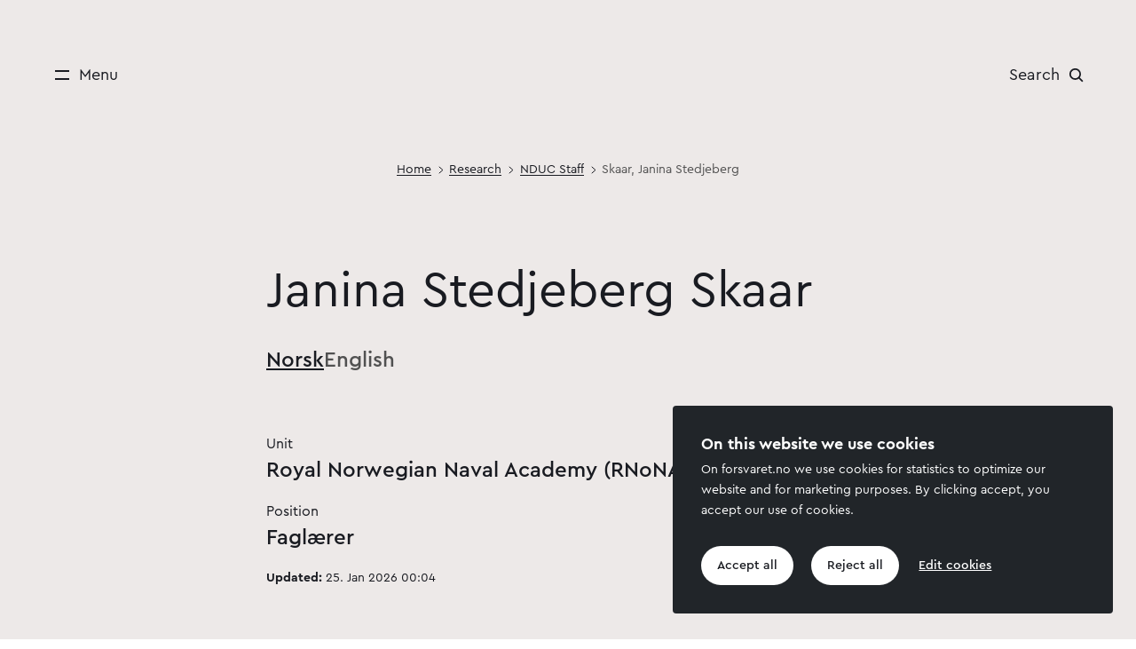

--- FILE ---
content_type: text/html;charset=utf-8
request_url: https://www.forsvaret.no/en/research/staff/skaar-janina-stedjeberg
body_size: 60768
content:

<!DOCTYPE html>
<html lang="en">
<head>
    <meta charset="utf-8">
    <meta http-equiv="X-UA-Compatible" content="IE=edge">
    <meta name="viewport" content="width=device-width, initial-scale=1">
    
<link rel="preload" href="/en/_/asset/no.bouvet.forsvaret:0000019b0c7ac0d0/css/main.css" as="style"><link rel="stylesheet" href="/en/_/asset/no.bouvet.forsvaret:0000019b0c7ac0d0/css/main.css"><style>body{padding-top:178px}@media (max-width:991px){body{padding-top:112px}}header{background:transparent;font-size:1.125rem;height:178px;position:absolute;top:0;width:100%;z-index:4}@media (max-width:991px){header{height:112px}}.header{align-items:center;display:grid;grid-template-columns:1fr 1fr 1fr;grid-template-rows:63px;margin:0 auto;max-width:1920px;padding:3.32rem 3rem 2.75rem}@media (max-width:991px){.header{padding:2rem 3rem}}@media (max-width:869px){.header{padding:1.4rem 1.5rem}}.header__container:not(.scrolled) .header.negative,.header__container:not(.scrolled) .header.negative .header__menu-toggle{color:#fff}.header__container:not(.scrolled) .header.negative .hamburger-bar{background:#fff}.header__container:not(.scrolled) .header.negative .header__search svg path{stroke:#fff}.header__container:not(.scrolled) .header.negative .header__user,.header__container:not(.scrolled) .header.negative .mypage__nav{color:#fff}.header__container:not(.scrolled) .header.negative .mypage__nav svg path{stroke:#fff;fill:#fff}.header__menu{grid-column-end:2;grid-column-start:1}.header__logo,.header__menu{grid-row-end:2;grid-row-start:1}.header__logo{display:block;grid-column-end:3;grid-column-start:2;height:3.875rem;justify-self:center;margin:-2rem;padding:4rem;width:3.75rem}.header__logo img{left:50%;position:absolute;top:50%;transform:translate(-50%,-50%)}@media (max-width:991px){.header__logo img{top:43%}}.is-safari .header__logo img{transform:translate(-50%,-50%) scaleX(1)}.overflow-hidden .mypage__pos{display:none}.mypage__pos{display:flex;justify-content:end;padding:0;width:100%;z-index:2}.mypage__pos .mypage__nav{align-items:center;display:flex;flex-direction:column-reverse;margin-right:1rem;text-decoration:none}@media (min-width:992px){.mypage__pos .mypage__nav{flex-direction:row}}.mypage__pos .mypage__nav:hover{cursor:pointer}.mypage__pos .mypage__nav:hover .mypage__label{font-weight:500;text-decoration:none}.mypage__pos .mypage__label{text-align:center;white-space:nowrap}.mypage__pos svg{margin:0 auto}@media (min-width:768px){.mypage__pos svg{margin:.7rem}}.header__user-search-wrapper{display:flex;grid-column-end:4;grid-column-start:3;grid-row-end:2;grid-row-start:1;justify-self:end}.header__search{display:flex}@media (max-width:991px){.header__search{flex-direction:column-reverse}.header__menu-toggle{flex-direction:column}.header__menu-toggle.header__menu-toggle--search{flex-direction:column-reverse}.header__menu-toggle .hamburger{margin:.2rem}}.header__user{align-items:center;display:flex;margin-right:1.2rem}@media (max-width:767px){.header__user{margin-right:0}}.header__user--padlock-container{align-items:center;background-color:#89bcbc;border-radius:50%;display:flex;height:35px;justify-content:center;margin-right:1rem;padding:5px;width:35px}.header__button{align-items:center;background:transparent;border:none;display:flex;padding:0}@media (min-width:992px){.header__button{flex-direction:row}}.header__button svg{height:16px;width:16px}.header__button img,.header__button svg{margin:.7rem}@media (max-width:991px){.header__button img,.header__button svg{margin:.2rem}}.header__button:not(.mega-menu__toggle){margin:-1.5rem;padding:1.5rem}.header__button:hover .header__label{font-weight:500}@media (min-width:992px){.header__label{white-space:nowrap}}</style><link rel="preload" href="/en/_/asset/no.bouvet.forsvaret:0000019b0c7ac0d0/css/research-profile-show.css" as="style"><link rel="stylesheet" href="/en/_/asset/no.bouvet.forsvaret:0000019b0c7ac0d0/css/research-profile-show.css"><link rel="preload" href="/en/_/asset/no.bouvet.forsvaret:0000019b0c7ac0d0/css/search.css" as="style"><link rel="stylesheet" href="/en/_/asset/no.bouvet.forsvaret:0000019b0c7ac0d0/css/search.css"><link rel="preload" href="/en/_/asset/no.bouvet.forsvaret:0000019b0c7ac0d0/css/list-project.css" as="style"><link rel="stylesheet" href="/en/_/asset/no.bouvet.forsvaret:0000019b0c7ac0d0/css/list-project.css"><link rel="preload" href="/en/_/asset/no.bouvet.forsvaret:0000019b0c7ac0d0/css/cards.css" as="style"><link rel="stylesheet" href="/en/_/asset/no.bouvet.forsvaret:0000019b0c7ac0d0/css/cards.css"><link rel="preload" href="/en/_/asset/no.bouvet.forsvaret:0000019b0c7ac0d0/css/accordion.css" as="style"><link rel="stylesheet" href="/en/_/asset/no.bouvet.forsvaret:0000019b0c7ac0d0/css/accordion.css"><link rel="preload" href="/en/_/asset/no.bouvet.forsvaret:0000019b0c7ac0d0/css/list-publication.css" as="style"><link rel="stylesheet" href="/en/_/asset/no.bouvet.forsvaret:0000019b0c7ac0d0/css/list-publication.css"><link rel="stylesheet" href="/en/_/asset/no.bouvet.app.cookiepanel:00000196cf019e80/css/main.css"/><!-- Google Tag Manager -->         <script>dataLayer = [];</script>
        <script>         (function(w,d,s,l,i){w[l]=w[l]||[];w[l].push({'gtm.start':     new Date().getTime(),event:'gtm.js'});var f=d.getElementsByTagName(s)[0],     j=d.createElement(s),dl=l!='dataLayer'?'&l='+l:'';j.async=true;j.src=     '//www.googletagmanager.com/gtm.js?id='+i+dl;f.parentNode.insertBefore(j,f);     })(window,document,'script','dataLayer','GTM-P2H3ZG3');         </script>         <!-- End Google Tag Manager --><meta name="google-site-verification" content="wWWHWw7LuSFzH0ij5K5vL_neIL9SOzEaNFCQR3NUFqo" />
<meta name="description" content="" />
<meta property="og:title" content="Skaar, Janina Stedjeberg" />
<meta property="og:description" content="" />
<meta property="og:site_name" content="Norwegian Armed Forces" />
<meta property="og:url" content="https://www.forsvaret.no/en/research/staff/skaar-janina-stedjeberg" />
<meta property="og:type" content="article" />
<meta property="og:locale" content="en_US" /><title>Skaar, Janina Stedjeberg - Norwegian Armed Forces</title><link rel="shortcut icon" sizes="64x64" href="https://www.forsvaret.no/en/_/image/4c534245-b954-4621-a993-1a524ddee03a:326128bc7956e86a6d913180dbad83b65ac4e994/square-64/Forsvaret-favicon.png" type="image/png">
<link rel="apple-touch-icon" sizes="57x57" href="https://www.forsvaret.no/en/_/image/4c534245-b954-4621-a993-1a524ddee03a:326128bc7956e86a6d913180dbad83b65ac4e994/square-57/Forsvaret-favicon.png.jpg" type="image/jpg">
<link rel="apple-touch-icon" sizes="60x60" href="https://www.forsvaret.no/en/_/image/4c534245-b954-4621-a993-1a524ddee03a:326128bc7956e86a6d913180dbad83b65ac4e994/square-60/Forsvaret-favicon.png.jpg" type="image/jpg">
<link rel="apple-touch-icon" sizes="72x72" href="https://www.forsvaret.no/en/_/image/4c534245-b954-4621-a993-1a524ddee03a:326128bc7956e86a6d913180dbad83b65ac4e994/square-72/Forsvaret-favicon.png.jpg" type="image/jpg">
<link rel="apple-touch-icon" sizes="76x76" href="https://www.forsvaret.no/en/_/image/4c534245-b954-4621-a993-1a524ddee03a:326128bc7956e86a6d913180dbad83b65ac4e994/square-76/Forsvaret-favicon.png.jpg" type="image/jpg">
<link rel="apple-touch-icon" sizes="114x114" href="https://www.forsvaret.no/en/_/image/4c534245-b954-4621-a993-1a524ddee03a:326128bc7956e86a6d913180dbad83b65ac4e994/square-114/Forsvaret-favicon.png.jpg" type="image/jpg">
<link rel="apple-touch-icon" sizes="120x120" href="https://www.forsvaret.no/en/_/image/4c534245-b954-4621-a993-1a524ddee03a:326128bc7956e86a6d913180dbad83b65ac4e994/square-120/Forsvaret-favicon.png.jpg" type="image/jpg">
<link rel="apple-touch-icon" sizes="144x144" href="https://www.forsvaret.no/en/_/image/4c534245-b954-4621-a993-1a524ddee03a:326128bc7956e86a6d913180dbad83b65ac4e994/square-144/Forsvaret-favicon.png.jpg" type="image/jpg">
<link rel="apple-touch-icon" sizes="152x152" href="https://www.forsvaret.no/en/_/image/4c534245-b954-4621-a993-1a524ddee03a:326128bc7956e86a6d913180dbad83b65ac4e994/square-152/Forsvaret-favicon.png.jpg" type="image/jpg">
<link rel="apple-touch-icon" sizes="180x180" href="https://www.forsvaret.no/en/_/image/4c534245-b954-4621-a993-1a524ddee03a:326128bc7956e86a6d913180dbad83b65ac4e994/square-180/Forsvaret-favicon.png.jpg" type="image/jpg">
<link rel="icon" sizes="16x16" href="https://www.forsvaret.no/en/_/image/4c534245-b954-4621-a993-1a524ddee03a:326128bc7956e86a6d913180dbad83b65ac4e994/square-16/Forsvaret-favicon.png" type="image/png">
<link rel="icon" sizes="32x32" href="https://www.forsvaret.no/en/_/image/4c534245-b954-4621-a993-1a524ddee03a:326128bc7956e86a6d913180dbad83b65ac4e994/square-32/Forsvaret-favicon.png" type="image/png">
<link rel="icon" sizes="96x96" href="https://www.forsvaret.no/en/_/image/4c534245-b954-4621-a993-1a524ddee03a:326128bc7956e86a6d913180dbad83b65ac4e994/square-96/Forsvaret-favicon.png" type="image/png">
<link rel="icon" sizes="192x192" href="https://www.forsvaret.no/en/_/image/4c534245-b954-4621-a993-1a524ddee03a:326128bc7956e86a6d913180dbad83b65ac4e994/square-192/Forsvaret-favicon.png" type="image/png"></head>


<body data-portal-component-type="page" id="skaar-janina-stedjeberg-7ef540fa-18d3-4804-8389-e8f566db1700" class=" "><!-- Google Tag Manager (noscript) -->         <noscript><iframe name="Google Tag Manager" src="//www.googletagmanager.com/ns.html?id=GTM-P2H3ZG3"         height="0" width="0" style="display:none;visibility:hidden"></iframe></noscript>         <!-- End Google Tag Manager (noscript) -->
  <div class="skip-link-container">
    <a href="#main-container" class="skip-link" id="skip-link">Hopp til hovedinnhold</a>
  </div>
  

<header class="header__container" id="main-header">
    <div class="header ">
        <div class="header__menu">
            <button type="button" class="header__button header__menu-toggle" aria-label=Menu>
                <span class="hamburger">
                    <span class="hamburger-bar hamburger-bar--top"></span>
                    <span class="hamburger-bar hamburger-bar--bottom"></span>
                </span>
                <span class="header__label">
Menu                </span>
            </button>
        </div>


        <div class="header__user-search-wrapper">
            <div class="header__search">
                <button type="button" class="header__button header__menu-toggle header__menu-toggle--search" aria-label=Search>
                    <span class="header__label">
Search                    </span>
                    <svg viewBox="0 0 18 18" fill="none" xmlns="http://www.w3.org/2000/svg">
                        <path d="M13.6463 7.24117C13.6463 10.7396 10.7967 13.5823 7.27313 13.5823C3.74961 13.5823 0.9 10.7396 0.9 7.24117C0.9 3.74277 3.74961 0.9 7.27313 0.9C10.7967 0.9 13.6463 3.74277 13.6463 7.24117Z" stroke="#191B21" stroke-width="2"/>
                        <path d="M12 11.9473L16 15.9297" stroke="#191B21" stroke-width="2" stroke-linecap="square"/>
                    </svg>
                </button>
            </div>
        </div>
    </div>
    <div class="header__mega-menu" id="mega-menu">

<div class="mega-menu__wrapper">
    <div class="mega-menu">
        <div class="mega-menu__close">
            <button type="button" class="header__button mega-menu__close header__menu-toggle" aria-label=Close>
                <span class="hamburger">
                    <span class="hamburger-bar hamburger-bar--top"></span>
                    <span class="hamburger-bar hamburger-bar--bottom"></span>
                </span>
                <span class="header__label">
Close                </span>
            </button>
        </div>
        <a class="mega-menu__logo" href="https://www.forsvaret.no/en">
            <img class="mega-menu__logo-img" src="/en/_/asset/no.bouvet.forsvaret:0000019b0c7ac0d0/images/logo.svg" alt="Norwegian Armed Forces logo - Link to frontpage" width="51" height="63" />
        </a>
        <div class="mega-menu__lang ">
                <a href="https://forsvaret.no/" class="" aria-label="Norwegian language">Norsk</a>
                <span class="active">English</span>
        </div>
        <nav class="mega-menu__sluice">
            <ul id="sluice">
                    <li class="sluice__item  ">
                        <a class="underline-draw" href="/en/courses-and-education">
                            Courses and education
                        </a>
                    </li>
                    <li class="sluice__item  ">
                        <a class="underline-draw" href="/en/exercises-and-operations">
                            Exercises and operations
                        </a>
                    </li>
                    <li class="sluice__item  ">
                        <a class="underline-draw" href="/en/news">
                            News
                        </a>
                    </li>
            </ul>
        </nav>
        <nav class="mega-menu__nav">
            <ul id="nav">
                        <li class="mega-menu__item">
                            <button type="button" class="header__button mega-menu__toggle collapsed " data-parent="#nav" data-toggle="collapse" data-target="#menuCollapse0" aria-expanded="false" aria-controls="menuCollapse0">
                                <svg viewBox="0 0 18 10" fill="none" xmlns="http://www.w3.org/2000/svg">
                                    <path d="M16.3934 0.87561L8.99999 8.50908L1.60655 0.87561" stroke="#191B21" stroke-width="2" stroke-miterlimit="10"/>
                                </svg>
                                Organisation
                            </button>
                            <div id="menuCollapse0" class="mega-menu__collapse collapse ">
                                <ul>
                                            <li class="mega-menu__sub-item  " >
                                                <div class="mega-menu__dot"></div>
                                                <a href="/en/organisation/organisation-chart" class="underline-draw__root">
                                                    <span class="underline-draw__target">Organisation chart</span>
                                                </a>
                                            </li>
                                            <li class="mega-menu__sub-item  " >
                                                <div class="mega-menu__dot"></div>
                                                <a href="/en/organisation/chief%20of%20defence" class="underline-draw__root">
                                                    <span class="underline-draw__target">Top commanders</span>
                                                </a>
                                            </li>
                                            <li class="mega-menu__sub-item  " >
                                                <div class="mega-menu__dot"></div>
                                                <a href="/en/organisation/norwegian-joint-headquarters" class="underline-draw__root">
                                                    <span class="underline-draw__target">Joint Headquarters</span>
                                                </a>
                                            </li>
                                            <li class="mega-menu__sub-item  " >
                                                <div class="mega-menu__dot"></div>
                                                <a href="/en/organisation/norwegian-intelligence-service" class="underline-draw__root">
                                                    <span class="underline-draw__target">Intelligence Service</span>
                                                </a>
                                            </li>
                                            <li class="mega-menu__sub-item  " >
                                                <div class="mega-menu__dot"></div>
                                                <a href="/en/organisation/army" class="underline-draw__root">
                                                    <span class="underline-draw__target">Army</span>
                                                </a>
                                            </li>
                                            <li class="mega-menu__sub-item  " >
                                                <div class="mega-menu__dot"></div>
                                                <a href="/en/organisation/navy" class="underline-draw__root">
                                                    <span class="underline-draw__target">Navy</span>
                                                </a>
                                            </li>
                                            <li class="mega-menu__sub-item  " >
                                                <div class="mega-menu__dot"></div>
                                                <a href="/en/organisation/air-force" class="underline-draw__root">
                                                    <span class="underline-draw__target">Air Force</span>
                                                </a>
                                            </li>
                                            <li class="mega-menu__sub-item  " >
                                                <div class="mega-menu__dot"></div>
                                                <a href="/en/organisation/home-guard" class="underline-draw__root">
                                                    <span class="underline-draw__target">Home Guard</span>
                                                </a>
                                            </li>
                                            <li class="mega-menu__sub-item  " >
                                                <div class="mega-menu__dot"></div>
                                                <a href="/en/organisation/norwegian-special-forces" class="underline-draw__root">
                                                    <span class="underline-draw__target">Special Forces</span>
                                                </a>
                                            </li>
                                            <li class="mega-menu__sub-item  " >
                                                <div class="mega-menu__dot"></div>
                                                <a href="/en/organisation/norwegian-cyber-defence" class="underline-draw__root">
                                                    <span class="underline-draw__target">Cyber Defence</span>
                                                </a>
                                            </li>
                                            <li class="mega-menu__sub-item  " >
                                                <div class="mega-menu__dot"></div>
                                                <a href="/en/organisation/nduc" class="underline-draw__root">
                                                    <span class="underline-draw__target">Defence University College</span>
                                                </a>
                                            </li>
                                            <li class="mega-menu__sub-item  " >
                                                <div class="mega-menu__dot"></div>
                                                <a href="/en/organisation/centre-of-excellence-cold-weather-operations" class="underline-draw__root">
                                                    <span class="underline-draw__target">COE-CWO</span>
                                                </a>
                                            </li>
                                            <li class="mega-menu__sub-item  " >
                                                <div class="mega-menu__dot"></div>
                                                <a href="/en/organisation/joint-departments" class="underline-draw__root">
                                                    <span class="underline-draw__target">Joint departments</span>
                                                </a>
                                            </li>
                                </ul>
                            </div>
                        </li>
                        <li class="mega-menu__item">
                            <button type="button" class="header__button mega-menu__toggle collapsed " data-parent="#nav" data-toggle="collapse" data-target="#menuCollapse1" aria-expanded="false" aria-controls="menuCollapse1">
                                <svg viewBox="0 0 18 10" fill="none" xmlns="http://www.w3.org/2000/svg">
                                    <path d="M16.3934 0.87561L8.99999 8.50908L1.60655 0.87561" stroke="#191B21" stroke-width="2" stroke-miterlimit="10"/>
                                </svg>
                                About us
                            </button>
                            <div id="menuCollapse1" class="mega-menu__collapse collapse ">
                                <ul>
                                            <li class="mega-menu__sub-item  " >
                                                <div class="mega-menu__dot"></div>
                                                <a href="/en/about-us/museums-and-music" class="underline-draw__root">
                                                    <span class="underline-draw__target">Museums and music</span>
                                                </a>
                                            </li>
                                            <li class="mega-menu__sub-item  " >
                                                <div class="mega-menu__dot"></div>
                                                <a href="/en/about-us/equipment" class="underline-draw__root">
                                                    <span class="underline-draw__target">Equipment</span>
                                                </a>
                                            </li>
                                            <li class="mega-menu__sub-item  " >
                                                <div class="mega-menu__dot"></div>
                                                <a href="/en/about-us/armed-forces-in-numbers" class="underline-draw__root">
                                                    <span class="underline-draw__target">Armed Forces in numbers</span>
                                                </a>
                                            </li>
                                            <li class="mega-menu__sub-item  " >
                                                <div class="mega-menu__dot"></div>
                                                <a href="/en/about-us/our-history" class="underline-draw__root">
                                                    <span class="underline-draw__target">Our history</span>
                                                </a>
                                            </li>
                                            <li class="mega-menu__sub-item  " >
                                                <div class="mega-menu__dot"></div>
                                                <a href="/en/about-us/uniforms-ranks-and-medals" class="underline-draw__root">
                                                    <span class="underline-draw__target">Uniforms, ranks and medals</span>
                                                </a>
                                            </li>
                                            <li class="mega-menu__sub-item  " >
                                                <div class="mega-menu__dot"></div>
                                                <a href="/en/about-us/missions-and-values" class="underline-draw__root">
                                                    <span class="underline-draw__target">Missions and values</span>
                                                </a>
                                            </li>
                                </ul>
                            </div>
                        </li>
                        <li class="mega-menu__item">
                            <button type="button" class="header__button mega-menu__toggle is-inPath " data-parent="#nav" data-toggle="collapse" data-target="#menuCollapse2" aria-expanded="true" aria-controls="menuCollapse2">
                                <svg viewBox="0 0 18 10" fill="none" xmlns="http://www.w3.org/2000/svg">
                                    <path d="M16.3934 0.87561L8.99999 8.50908L1.60655 0.87561" stroke="#191B21" stroke-width="2" stroke-miterlimit="10"/>
                                </svg>
                                Research
                            </button>
                            <div id="menuCollapse2" class="mega-menu__collapse collapse show">
                                <ul>
                                            <li class="mega-menu__sub-item  " >
                                                <div class="mega-menu__dot"></div>
                                                <a href="/en/research/research-at-the-nduc" class="underline-draw__root">
                                                    <span class="underline-draw__target">The Norwegian Defence University College R&D units</span>
                                                </a>
                                            </li>
                                            <li class="mega-menu__sub-item  " >
                                                <div class="mega-menu__dot"></div>
                                                <a href="/en/research/nduc-staff" class="underline-draw__root">
                                                    <span class="underline-draw__target">Academic staff</span>
                                                </a>
                                            </li>
                                            <li class="mega-menu__sub-item  " >
                                                <div class="mega-menu__dot"></div>
                                                <a href="/en/research/events" class="underline-draw__root">
                                                    <span class="underline-draw__target">Events</span>
                                                </a>
                                            </li>
                                            <li class="mega-menu__sub-item  " >
                                                <div class="mega-menu__dot"></div>
                                                <a href="/en/research/publications" class="underline-draw__root">
                                                    <span class="underline-draw__target">Academic publications</span>
                                                </a>
                                            </li>
                                            <li class="mega-menu__sub-item  " >
                                                <div class="mega-menu__dot"></div>
                                                <a href="/en/research/popular-science" class="underline-draw__root">
                                                    <span class="underline-draw__target">Popular science and dissemination</span>
                                                </a>
                                            </li>
                                            <li class="mega-menu__sub-item  " >
                                                <div class="mega-menu__dot"></div>
                                                <a href="/en/research/projects" class="underline-draw__root">
                                                    <span class="underline-draw__target">Research and development projects</span>
                                                </a>
                                            </li>
                                            <li class="mega-menu__sub-item  " >
                                                <div class="mega-menu__dot"></div>
                                                <a href="/en/research/research-groups" class="underline-draw__root">
                                                    <span class="underline-draw__target">Research Groups</span>
                                                </a>
                                            </li>
                                </ul>
                            </div>
                        </li>
            </ul>
        </nav>


        <div class="mega-menu__search">
             <span class="help-text">
What are you looking for?            </span>
            <form action="/en/search-result" method="GET">
                <div class="mega-menu__search-button">
                    <label for="search" id="searchLabel">
                        <input class="search__input" name="query" id="search" type="text"  placeholder="Search">
                    </label>
                    <button type="submit" id="searchbtn" aria-labelledby="searchLabel">
                        <img src="/en/_/asset/no.bouvet.forsvaret:0000019b0c7ac0d0/images/hourglass.svg" alt="" width="23">
                    </button>
                </div>
                <div>
E.g. open positions, press releases or medals.                </div>
            </form>
        </div>

        <div class="mega-menu__links">
            <ul>
                <li>
                    <a class="underline-draw" href="/en/contact">
                        <span>Contact</span>
                    </a>
                </li>
                <li>
                    <a class="underline-draw" href="/en/news/press">
                        <span>Press</span>
                    </a>
                </li>
                <li>
                    <a class="underline-draw" href="/en/privacy-policy">
                        <span>Privacy policy<style type="text/css">.feature .article__cover picture {display:flex;}</style></span>
                    </a>
                </li>
            </ul>
        </div>
        <div class="mega-menu__some">
                <a class="footer__some" href="https://twitter.com/forsvaret_no" rel="noreferrer noopener" target="_blank" title="X (Twitter)">
                    <img src="/en/_/asset/no.bouvet.forsvaret:0000019b0c7ac0d0/images/x.svg" alt="X (Twitter) logo" width="20" />
                </a>
                <a class="footer__some" href="https://facebook.com/forsvaret" rel="noreferrer noopener" target="_blank" title="Facebook">
                    <img src="/en/_/asset/no.bouvet.forsvaret:0000019b0c7ac0d0/images/facebook.svg" alt="Facebook logo" width="20"  />
                </a>
                <a class="footer__some" href="https://instagram.com/forsvaret" rel="noreferrer noopener" target="_blank" title="Instagram">
                    <img src="/en/_/asset/no.bouvet.forsvaret:0000019b0c7ac0d0/images/instagram.svg" alt="Instagram logo" width="19" />
                </a>
        </div>
    </div>
</div>
    </div>
</header>


<div class="breadcrumbs__container ">
        <nav class="breadcrumbs" aria-label="Breadcrumbs">
            <ol class="breadcrumbs__list">
                        <li class="breadcrumbs__item">
                                <a href="/en" class="underline-draw__root underline-reverse">
                                    <span class="underline-draw__target">Home</span>
                                </a>
                                <img class="breadcrumbs__img" src="/en/_/asset/no.bouvet.forsvaret:0000019b0c7ac0d0/images/chevron-right.svg" width="6" height="9" alt="" />
                        </li>
                        <li class="breadcrumbs__item">
                                <a href="/en/research" class="underline-draw__root underline-reverse">
                                    <span class="underline-draw__target">Research</span>
                                </a>
                                <img class="breadcrumbs__img" src="/en/_/asset/no.bouvet.forsvaret:0000019b0c7ac0d0/images/chevron-right.svg" width="6" height="9" alt="" />
                        </li>
                        <li class="breadcrumbs__item">
                                <a href="/en/research/staff" class="underline-draw__root underline-reverse">
                                    <span class="underline-draw__target">NDUC Staff</span>
                                </a>
                                <img class="breadcrumbs__img" src="/en/_/asset/no.bouvet.forsvaret:0000019b0c7ac0d0/images/chevron-right.svg" width="6" height="9" alt="" />
                        </li>
                        <li class="breadcrumbs__item">
                                <span class="breadcrumb__current-page" aria-current="page">Skaar, Janina Stedjeberg</span>
                        </li>
            </ol>
        </nav>
</div>

  <main data-portal-component-type="region" data-portal-region="main" id="main-container">

<article id="part-0" data-portal-component-type="part">
    <div class="hug-top     bg bg-beige-light
    
    
    
    research-profile
    research-profile__no-image
">
        <div class="article__top">
            <div class="article__start  standard-width">
                <h1>
                    Janina Stedjeberg Skaar
                </h1>
                <div class="article__narrow">
    <div>
            <div class="research-profile__lang">
                    <a href="https://www.forsvaret.no/forskning/ansatte-FHS/skaar-janina-stedjeberg">Norsk</a>
                    <span class="active">English</span>
            </div>
        <div class="research-profile__preface">
                <div class="research-profile__body">
                    <div class="research-profile__information-title">Unit</div>
                        <div class="research-profile__information">Royal Norwegian Naval Academy (RNoNA)</div>
                </div>
                <div class="research-profile__body">
                    <div class="research-profile__information-title">Position</div>
                        <div class="research-profile__information">Faglærer</div>
                </div>
        </div>
    </div>
                    <div class="article__meta"><div class="p-medium">
<strong>Updated:</strong> 25. Jan 2026 00:04
</div></div>
                </div>
            </div>
        </div>
    </div>







</article>


<div id="part-1" data-portal-component-type="part" class="list-project__wrapper" data-part-id="-main-1">
    <div class="list-project" id="-main-1"></div>
</div>
<div id="part-2" data-portal-component-type="part" class="list-publication__wrapper" data-part-id="-main-2">
    <div class="list-publication" id="-main-2"></div>
</div>
  </main>

<div>
    <button class="footer__to-top" style="display: none">
To the top        <img src="/en/_/asset/no.bouvet.forsvaret:0000019b0c7ac0d0/images/chevron-up.svg" alt="" width="20" height="20" />
    </button>
</div>
<footer>

    <ul class="footer__list">
            <li class="footer__item">
                <a class="footer__link underline-draw" href="/en/contact">
                    <span>Contact</span>
                </a>
            </li>
            <li class="footer__item">
                <a class="footer__link underline-draw" href="/en/news/press">
                    <span>Press</span>
                </a>
            </li>
            <li class="footer__item">
                <a class="footer__link underline-draw" href="/en/privacy-policy">
                    <span>Privacy policy<style type="text/css">.feature .article__cover picture {display:flex;}</style></span>
                </a>
            </li>
    </ul>

    <div class="footer__links">
        <a class="footer__some" href="https://twitter.com/forsvaret_no" rel="noreferrer noopener" target="_blank" title="X (Twitter)">
            <img src="/en/_/asset/no.bouvet.forsvaret:0000019b0c7ac0d0/images/x.svg" alt="X (Twitter) logo" width="20" />
        </a>
        <a class="footer__some" href="https://facebook.com/forsvaret" rel="noreferrer noopener" target="_blank" title="Facebook">
            <img src="/en/_/asset/no.bouvet.forsvaret:0000019b0c7ac0d0/images/facebook.svg" alt="Facebook logo" width="20"  />
        </a>
        <a class="footer__some" href="https://instagram.com/forsvaret" rel="noreferrer noopener" target="_blank" title="Instagram">
            <img src="/en/_/asset/no.bouvet.forsvaret:0000019b0c7ac0d0/images/instagram.svg" alt="Instagram logo" width="19" />
        </a>
    </div>
</footer>
  
<script src="/en/_/asset/no.bouvet.forsvaret:0000019b0c7ac0d0/js/vendor.js" async></script><script src="/en/_/asset/no.bouvet.forsvaret:0000019b0c7ac0d0/js/main.js" async></script><script src="/en/_/asset/no.bouvet.forsvaret:0000019b0c7ac0d0/js/vue.js" async></script><script data-part-id="-main-1" type="application/json">
    {"uniqueId":"-main-1","locale":"en","isPaginated":true,"title":"Projects","start":0,"perPage":10,"localize":{"list-publication.publications":"Publications","list-project.filter.active":"Active","list-project.filter.concluded":"Concluded","list-project.projects":"Projects","list-project.period":"Project period","show-more":"Show more","show-all":"Show all","search.showing":"Showing","search.of":"of","search.all":"All","search.remove":"Uncheck all","search.selected":"You have selected"},"assets":{"/images/chevron-down.svg":"/en/_/asset/no.bouvet.forsvaret:0000019b0c7ac0d0/images/chevron-down.svg","/images/external.svg":"/en/_/asset/no.bouvet.forsvaret:0000019b0c7ac0d0/images/external.svg"},"serviceUrl":"/en/research/staff/skaar-janina-stedjeberg/_/service/no.bouvet.forsvaret/list-project-service?personId=1395073","docCount":{"active":0,"concluded":0}}
</script><script src="/en/_/asset/no.bouvet.forsvaret:0000019b0c7ac0d0/js/listProjectVue.js" async></script><script data-part-id="-main-2" type="application/json">
    {"uniqueId":"-main-2","locale":"en","showFilters":false,"isPaginated":true,"title":"Publications","start":0,"perPage":10,"localize":{"list-publication.filter.units":"Department","list-publication.filter.publishedYear":"Year","list-publication.filter.show_all":"All","list-publication.filter.scientific":"Scientific publications","list-publication.filter.other":"Other academic publications","list-publication.filter.media":"Media contributions","list-publication.filter.lecture":"Lecture","list-publication.publications":"Publications","list-publication.years":"Year","list-publication.date":"Year","list-publication.goTo":"Go to publication","list-publication.partOf":"Part of book","list-publication.shorthand":"ed","list-publication.publish":"Year published","list-publication.event.name":"Event","list-publication.event.location":"Location","list-publication.event.date_from":"Start date","list-publication.event.date_to":"End date","list-publication.event.arranged_by":"Arranged by","show-more":"Show more","show-all":"Show all","search.showing":"Showing","search.of":"of","search.all":"All","search.remove":"Uncheck all","search.selected":"You have selected","filter.title":"Filter by"},"assets":{"/images/chevron-down.svg":"/en/_/asset/no.bouvet.forsvaret:0000019b0c7ac0d0/images/chevron-down.svg","/images/external.svg":"/en/_/asset/no.bouvet.forsvaret:0000019b0c7ac0d0/images/external.svg"},"serviceUrl":"/en/research/staff/skaar-janina-stedjeberg/_/service/no.bouvet.forsvaret/list-publication-service?personId=7ef540fa-18d3-4804-8389-e8f566db1700","publicationTypeCategories":[{"categoryName":"show_all","codes":[{"_id":"90cd3f70-f485-419e-b0db-b2c2064080ec","name":"AcademicArticle"},{"_id":"0de9ea72-7340-481b-887f-ac4650fd6dd7","name":"AcademicChapter"},{"_id":"f1cd629d-75c4-47a2-96e2-5d70944f19aa","name":"AcademicLiteratureReview"},{"_id":"e625c61a-4c82-44ad-b0d1-5d1dfcbf34d1","name":"AcademicMonograph"},{"_id":"13534d6c-64d0-4273-99bf-983cb22eeac7","name":"Architecture"},{"_id":"6901a547-5330-4a56-b088-ed0a356e6ed9","name":"ArtisticDesign"},{"_id":"e126862f-0c9f-41a2-9cda-baa8f34dfba9","name":"BookAnthology"},{"_id":"5a8a67f5-3d29-452b-bf78-999ac47fd35e","name":"CaseReport"},{"_id":"89656cea-22c4-4349-a537-09662ea98c14","name":"ChapterConferenceAbstract"},{"_id":"0f73c34c-9407-493e-ab7d-85efb8fc535b","name":"ChapterInReport"},{"_id":"fd1f203a-6408-48da-9244-d131e55999f3","name":"ConferenceAbstract"},{"_id":"2674a9e8-4233-471f-a84a-6ce691bf59b6","name":"ConferenceLecture"},{"_id":"21a4ae0a-9527-4593-bdcd-e14a3328aa5f","name":"ConferencePoster"},{"_id":"2445050c-fbaa-47aa-a811-7ad8aeadbd07","name":"ConferenceReport"},{"_id":"e66a9e5a-d188-4b05-9406-c08d574a436c","name":"DataManagementPlan"},{"_id":"10e3b742-3802-4344-b3fc-51d4374d5d81","name":"DataSet"},{"_id":"092d1a8e-fa40-4145-a282-57a17684cac2","name":"DegreeBachelor"},{"_id":"a966516c-81e6-4379-8654-fb1dc9f76731","name":"DegreeLicentiate"},{"_id":"9fd9f7ff-88d2-4407-9515-953ad477f23f","name":"DegreeMaster"},{"_id":"3c275d2c-47b8-4eaf-92ad-7ecbb3dcf967","name":"DegreePhd"},{"_id":"8541cdcd-d4af-40e7-90fe-2098be3967eb","name":"Encyclopedia"},{"_id":"c091c3f0-9905-4bd4-a95e-bbda60ac9c93","name":"EncyclopediaChapter"},{"_id":"438cb9ac-faa6-4e3a-bbda-74cb225154f7","name":"ExhibitionCatalog"},{"_id":"8b8d9b54-f28e-48ac-87a9-271801bb6cc7","name":"ExhibitionCatalogChapter"},{"_id":"cdc6282f-aa67-4f8c-bfca-851c58a4370a","name":"ExhibitionProduction"},{"_id":"ed77bb4b-d5e6-4ea3-a6bf-6a6f65208c67","name":"Introduction"},{"_id":"82d11d1d-4b58-462d-a798-438a6fd1b4c5","name":"JournalCorrigendum"},{"_id":"9b3cf182-c3df-4428-ac54-c181dcfc6645","name":"JournalIssue"},{"_id":"726fbbe2-9463-426a-904e-50c0d87616d1","name":"JournalLeader"},{"_id":"efdaa9f5-c086-49a4-87fc-b350c44f8eb7","name":"JournalLetter"},{"_id":"7d046dd6-0c5c-4f02-90b3-84bb0ca931b8","name":"JournalReview"},{"_id":"91216d6c-7f1b-4636-949f-d5c5d9cec223","name":"Lecture"},{"_id":"3b806403-4be6-4b40-b54d-8e19503d1c97","name":"LiteraryArts"},{"_id":"29dc76fb-21d7-45f2-aa3e-8341c22e6a26","name":"Map"},{"_id":"988cfbfe-156d-4cbc-b2bb-cd9dd03c8d8e","name":"MediaBlogPost"},{"_id":"8c1572c6-1d79-4e0d-9c40-1e8886ed6702","name":"MediaFeatureArticle"},{"_id":"bbef7ef9-8c93-4086-af6b-3f459435593a","name":"MediaInterview"},{"_id":"1bc61928-3bfa-44a7-ac69-7b2d485a85db","name":"MediaParticipationInRadioOrTv"},{"_id":"bc8fc4e8-aa67-4f8c-a852-555021d3fff1","name":"MediaPodcast"},{"_id":"fb117f20-5f3c-49ac-bd50-6e51b2760ebb","name":"MediaReaderOpinion"},{"_id":"e4806a39-e1bc-4e84-9737-159e356d32b9","name":"MovingPicture"},{"_id":"7d80d6f2-7e50-4bc2-a160-2a7c72441c85","name":"MusicPerformance"},{"_id":"520d2b84-1096-4144-806d-bb7708b4bf6a","name":"NonFictionChapter"},{"_id":"69c5e74a-6750-4c7a-ab46-e73568a699f5","name":"NonFictionMonograph"},{"_id":"9981c1f6-46c0-414f-82e7-a45ee6dc8a63","name":"OtherPresentation"},{"_id":"513b88a4-727a-444d-b2a0-023ba80c7fc5","name":"OtherStudentWork"},{"_id":"507c4f0c-487b-476a-9b1c-52b7aea738bb","name":"PerformingArts"},{"_id":"abb39514-d7f0-467d-b871-26147fc1dc18","name":"PopularScienceArticle"},{"_id":"a1262008-8c7f-4e9c-ae18-e21e35a7d888","name":"PopularScienceChapter"},{"_id":"a02bd05d-51aa-40d5-ad23-ffcb309ba96a","name":"PopularScienceMonograph"},{"_id":"35a7df82-af69-4155-b2ea-170e3c890c50","name":"ProfessionalArticle"},{"_id":"e145e6f5-0cdb-456e-9c57-c9b4b7f8ee5a","name":"ReportBasic"},{"_id":"2de5440a-bf0a-4aa0-8fc8-672c17290b7b","name":"ReportBookOfAbstract"},{"_id":"bb6b5d74-110f-4595-9b55-1f5f157019b3","name":"ReportPolicy"},{"_id":"2e34ffb4-6af6-4ddb-9eb7-d0aebece38f8","name":"ReportResearch"},{"_id":"941a04ef-3ec2-461e-803f-f3be657567d8","name":"ReportWorkingPaper"},{"_id":"b97d7638-1672-4a48-ac17-c0817c6fbc03","name":"StudyProtocol"},{"_id":"f42d2848-778d-421b-a4c2-e2a5388eceda","name":"Textbook"},{"_id":"c7b605e7-14a5-486c-a5e8-9c4c3cd11c10","name":"TextbookChapter"},{"_id":"3a8ae63c-1f0e-4beb-90ea-f402a26f542f","name":"VisualArts"},{"_id":"dd6ee608-f783-49d0-a5f4-d8051eef43d7","name":"INTERVIEW"},{"_id":"9b95dac3-2bed-481c-a80d-c2784458f932","name":"CHAPTER"},{"_id":"e8f3c6f7-9ba7-4762-8e17-47c0d98a3610","name":"ARTICLEJOURNAL"},{"_id":"165c29ad-655b-406f-8efd-ef02e8783d9e","name":"INTRODUCTIONPROG"},{"_id":"d3f4d3f0-2ec2-4f0f-b0ed-2e90d454bee3","name":"WEBSITEMATERIAL"},{"_id":"cc868ae2-4b61-45c6-be89-a290d7e623a1","name":"BRIEFS"},{"_id":"24030cc1-70d9-4bcf-8129-d46bad1d122d","name":"BROCHURE"},{"_id":"2e511614-4462-4bb3-9614-7b108684f69a","name":"POPULARARTICLE"},{"_id":"40f46ea0-cf2f-4b5a-ab77-36738b76c126","name":"EXHIBITIONCAT"},{"_id":"3100b173-d876-4475-b582-bf27c99198a1","name":"FOREWORD"},{"_id":"b5aef474-4149-4361-9c1a-f6ffb0a76301","name":"MEDICALTHESIS"},{"_id":"6e408d85-d676-4f90-88fe-c098b8a6ebb9","name":"CHAPTERARTICLE"},{"_id":"3654cdba-a03d-49f1-afd6-a6fbdc56f5c0","name":"LICENSE"},{"_id":"1c6c0160-03ea-47e6-a9c6-7ce628ef490c","name":"ESTABLBUSINESS"},{"_id":"991a1cda-c4cc-409c-920b-be45b33c5c30","name":"FILM"},{"_id":"63e6e1d2-4bbb-4345-9913-9478bb4ba715","name":"INTERNETEXHIBIT"},{"_id":"9402c1b5-b3e5-4868-a383-0a8bd25f6258","name":"ARTEXHIBITION"},{"_id":"d702bbd9-2877-42cf-9fa2-f93b5cea2fb0","name":"ARCHITECTEXH"},{"_id":"d2eef1b0-9be2-4588-9da7-06e79880ed62","name":"PATENT"},{"_id":"70da2464-8fed-47cb-86cc-d249e92481a6","name":"ACADEMICREVIEW"},{"_id":"4cb92c4a-438f-41bb-9b8c-920f6fd17ae3","name":"BOOKTRANSL"},{"_id":"6e328ba4-e1b6-4e80-8415-c6cf957e48ec","name":"MUSICCOMPOSITION"},{"_id":"5c577a98-417a-467a-9ce2-1cbf5bd69dcc","name":"MUSICPRODUCT"},{"_id":"35ddc72a-3fe5-4dc8-9204-317150795d14","name":"MUSICALPERFOR"},{"_id":"199070a6-0036-419c-ae06-3ba938f7de5c","name":"MUSICCOMPOSPART"},{"_id":"c58aa5eb-aec0-45b7-9b38-7257ea3a795e","name":"MUSIC"},{"_id":"d81712aa-9c24-40b3-9467-765726f0c7e6","name":"MULTIMEDIAPROD"},{"_id":"81746925-9d28-4758-b1d1-7004784acb7d","name":"MODELARCHITECT"},{"_id":"3c56e7cf-65f2-4802-a313-4330d43e0802","name":"LICENTIATEDISS"},{"_id":"a94fac85-a833-4af6-9af7-644fe2cc8cdf","name":"ERRATA"},{"_id":"ecf899f4-866e-43a1-b37d-9fb64e201b7f","name":"DIGITALTOOLS"},{"_id":"c3f2d0d3-26de-4453-8fc9-a72c33fdbbff","name":"POPULARBOOK"},{"_id":"11f99e83-4749-44e8-ae9f-a12eb267f9cb","name":"POSTER"},{"_id":"22099ae8-9206-4913-b19b-09da715ed999","name":"ACADEMICLECTURE"},{"_id":"282e428a-9e2b-4ea3-aee0-24761f2606db","name":"ABSTRACT"},{"_id":"31bd9963-43f6-44b8-8f37-b708958235a4","name":"MUSEUMEXHIBITION"},{"_id":"d284b597-993a-4051-ae4e-ade7426d0f9a","name":"OTHER"},{"_id":"33506042-bb69-4e3c-8e62-799f04c2f91f","name":"LEXICALIMPORT"},{"_id":"1dece288-adf5-4df8-8b14-e2541772f31c","name":"CHAPTERACADEMIC"},{"_id":"6621bf85-fd0c-4a02-8eb6-bd4c1bfe02cb","name":"PROGRAMPARTICIP"},{"_id":"5c082eb4-8a7e-479c-a05c-84d685391d36","name":"PROGRAMMANAGE"},{"_id":"95fb331a-9986-430b-8174-9c4cba40c988","name":"DOCUMENTARY"},{"_id":"32bc0758-5fb6-418d-b237-ac72cafeed9a","name":"THESISMAGISTER"},{"_id":"3193da74-6aa0-4001-834e-1ed5358c262d","name":"DOCTORDISSERTAT"},{"_id":"0dbeef90-d0be-4e40-902d-68e9126326e3","name":"REPORT"},{"_id":"36891aa9-bc5e-418e-991b-1ab98412cfae","name":"LECTUREPOPULAR"},{"_id":"0dbd4ad6-ec55-4232-8964-59c057761fb8","name":"LETTEREDITOR"},{"_id":"5a492941-93b0-4388-861b-b569f24c4bfb","name":"GUESTLECTURE"},{"_id":"2906b706-a491-4204-b561-734ff6b295f4","name":"SEMINAR"},{"_id":"9e7355af-fce3-4dbd-ac7b-671d53bc02f3","name":"ARTICLEFEATURE"},{"_id":"602090e2-f11d-4e40-ad51-6b4e82faa981","name":"ARTICLEPOPULAR"},{"_id":"657054a2-1722-4bd0-a35a-a601579fcef0","name":"OTHERPRODUCT"},{"_id":"f6cfcf70-629e-4133-be18-d67bb9fea021","name":"DATABASE"},{"_id":"6ac655f2-40e0-4a2e-9e16-8b14ac913972","name":"SOFTWARE"},{"_id":"4a7c39eb-5f0b-465e-873e-d374e79fac06","name":"VISUALMATERIAL"},{"_id":"f87a3534-f19d-4709-955a-016b092b9987","name":"SOUNDMATERIAL"},{"_id":"f7815947-d44d-4806-8715-18f60f8c94aa","name":"THESISMASTER"},{"_id":"5f27b25e-cb93-4b90-b0c1-7e192ff566ad","name":"THESISSECOND"},{"_id":"44a52072-b16b-4dff-a77c-1390bc2ef2e6","name":"COMPENDIUM"},{"_id":"e8480063-f2fa-4f34-8125-7730ef1deb51","name":"REFERENCEMATER"},{"_id":"20c8db11-3c52-4013-a6b7-50dd049d2c5e","name":"ENCYCLOPAEDIA"},{"_id":"e811f1a2-ee2e-4be3-b9a5-b168de3e2290","name":"NONFICTIONBOOK"},{"_id":"4023738c-1023-4f58-93a5-bbe012e79aeb","name":"COMMENTARYACA"},{"_id":"4a72321b-72c7-4c65-93b4-ee94de4c1e9b","name":"TRANSLATION"},{"_id":"9815eb8c-4e77-44ea-a633-dedc356bee2b","name":"MONOGRAPHACA"},{"_id":"9c339cf3-a6de-42b8-a6d1-d5011d494397","name":"ANTHOLOGYACA"},{"_id":"debeff1f-867f-42fe-954e-2cc14708bc43","name":"BOOKREVIEW"},{"_id":"85b03e95-dd83-4269-a6d1-7ba91965087e","name":"SHORTCOMM"},{"_id":"0f8e1527-84a3-42dd-9623-889c4d7aa0ce","name":"OTHERPRES"},{"_id":"8da52228-9f98-4b55-ae30-a1d3e644f05d","name":"READEROPINION"},{"_id":"07a07515-6bd0-40a7-9649-43740ac69a5b","name":"EDITORIAL"},{"_id":"270c5462-e722-444b-a89b-d7d730f0ac2c","name":"ARTICLE"},{"_id":"91216d6c-7f1b-4636-949f-d5c5d9cec223","name":"LECTURE"},{"_id":"13534d6c-64d0-4273-99bf-983cb22eeac7","name":"ARCHITECTURE"}],"docCount":0},{"categoryName":"scientific","codes":[{"_id":"90cd3f70-f485-419e-b0db-b2c2064080ec","name":"AcademicArticle"},{"_id":"0de9ea72-7340-481b-887f-ac4650fd6dd7","name":"AcademicChapter"},{"_id":"f1cd629d-75c4-47a2-96e2-5d70944f19aa","name":"AcademicLiteratureReview"},{"_id":"e625c61a-4c82-44ad-b0d1-5d1dfcbf34d1","name":"AcademicMonograph"},{"_id":"89656cea-22c4-4349-a537-09662ea98c14","name":"ChapterConferenceAbstract"},{"_id":"9b95dac3-2bed-481c-a80d-c2784458f932","name":"CHAPTER"},{"_id":"2e511614-4462-4bb3-9614-7b108684f69a","name":"POPULARARTICLE"},{"_id":"6e408d85-d676-4f90-88fe-c098b8a6ebb9","name":"CHAPTERARTICLE"},{"_id":"70da2464-8fed-47cb-86cc-d249e92481a6","name":"ACADEMICREVIEW"},{"_id":"a94fac85-a833-4af6-9af7-644fe2cc8cdf","name":"ERRATA"},{"_id":"282e428a-9e2b-4ea3-aee0-24761f2606db","name":"ABSTRACT"},{"_id":"d284b597-993a-4051-ae4e-ade7426d0f9a","name":"OTHER"},{"_id":"1dece288-adf5-4df8-8b14-e2541772f31c","name":"CHAPTERACADEMIC"},{"_id":"9815eb8c-4e77-44ea-a633-dedc356bee2b","name":"MONOGRAPHACA"},{"_id":"270c5462-e722-444b-a89b-d7d730f0ac2c","name":"ARTICLE"}],"docCount":0},{"categoryName":"other","codes":[{"_id":"13534d6c-64d0-4273-99bf-983cb22eeac7","name":"Architecture"},{"_id":"6901a547-5330-4a56-b088-ed0a356e6ed9","name":"ArtisticDesign"},{"_id":"e126862f-0c9f-41a2-9cda-baa8f34dfba9","name":"BookAnthology"},{"_id":"5a8a67f5-3d29-452b-bf78-999ac47fd35e","name":"CaseReport"},{"_id":"0f73c34c-9407-493e-ab7d-85efb8fc535b","name":"ChapterInReport"},{"_id":"fd1f203a-6408-48da-9244-d131e55999f3","name":"ConferenceAbstract"},{"_id":"2445050c-fbaa-47aa-a811-7ad8aeadbd07","name":"ConferenceReport"},{"_id":"e66a9e5a-d188-4b05-9406-c08d574a436c","name":"DataManagementPlan"},{"_id":"10e3b742-3802-4344-b3fc-51d4374d5d81","name":"DataSet"},{"_id":"092d1a8e-fa40-4145-a282-57a17684cac2","name":"DegreeBachelor"},{"_id":"a966516c-81e6-4379-8654-fb1dc9f76731","name":"DegreeLicentiate"},{"_id":"9fd9f7ff-88d2-4407-9515-953ad477f23f","name":"DegreeMaster"},{"_id":"3c275d2c-47b8-4eaf-92ad-7ecbb3dcf967","name":"DegreePhd"},{"_id":"8541cdcd-d4af-40e7-90fe-2098be3967eb","name":"Encyclopedia"},{"_id":"c091c3f0-9905-4bd4-a95e-bbda60ac9c93","name":"EncyclopediaChapter"},{"_id":"438cb9ac-faa6-4e3a-bbda-74cb225154f7","name":"ExhibitionCatalog"},{"_id":"8b8d9b54-f28e-48ac-87a9-271801bb6cc7","name":"ExhibitionCatalogChapter"},{"_id":"cdc6282f-aa67-4f8c-bfca-851c58a4370a","name":"ExhibitionProduction"},{"_id":"ed77bb4b-d5e6-4ea3-a6bf-6a6f65208c67","name":"Introduction"},{"_id":"82d11d1d-4b58-462d-a798-438a6fd1b4c5","name":"JournalCorrigendum"},{"_id":"9b3cf182-c3df-4428-ac54-c181dcfc6645","name":"JournalIssue"},{"_id":"726fbbe2-9463-426a-904e-50c0d87616d1","name":"JournalLeader"},{"_id":"efdaa9f5-c086-49a4-87fc-b350c44f8eb7","name":"JournalLetter"},{"_id":"7d046dd6-0c5c-4f02-90b3-84bb0ca931b8","name":"JournalReview"},{"_id":"3b806403-4be6-4b40-b54d-8e19503d1c97","name":"LiteraryArts"},{"_id":"29dc76fb-21d7-45f2-aa3e-8341c22e6a26","name":"Map"},{"_id":"520d2b84-1096-4144-806d-bb7708b4bf6a","name":"NonFictionChapter"},{"_id":"69c5e74a-6750-4c7a-ab46-e73568a699f5","name":"NonFictionMonograph"},{"_id":"513b88a4-727a-444d-b2a0-023ba80c7fc5","name":"OtherStudentWork"},{"_id":"507c4f0c-487b-476a-9b1c-52b7aea738bb","name":"PerformingArts"},{"_id":"abb39514-d7f0-467d-b871-26147fc1dc18","name":"PopularScienceArticle"},{"_id":"a1262008-8c7f-4e9c-ae18-e21e35a7d888","name":"PopularScienceChapter"},{"_id":"a02bd05d-51aa-40d5-ad23-ffcb309ba96a","name":"PopularScienceMonograph"},{"_id":"35a7df82-af69-4155-b2ea-170e3c890c50","name":"ProfessionalArticle"},{"_id":"e145e6f5-0cdb-456e-9c57-c9b4b7f8ee5a","name":"ReportBasic"},{"_id":"2de5440a-bf0a-4aa0-8fc8-672c17290b7b","name":"ReportBookOfAbstract"},{"_id":"bb6b5d74-110f-4595-9b55-1f5f157019b3","name":"ReportPolicy"},{"_id":"2e34ffb4-6af6-4ddb-9eb7-d0aebece38f8","name":"ReportResearch"},{"_id":"941a04ef-3ec2-461e-803f-f3be657567d8","name":"ReportWorkingPaper"},{"_id":"b97d7638-1672-4a48-ac17-c0817c6fbc03","name":"StudyProtocol"},{"_id":"f42d2848-778d-421b-a4c2-e2a5388eceda","name":"Textbook"},{"_id":"c7b605e7-14a5-486c-a5e8-9c4c3cd11c10","name":"TextbookChapter"},{"_id":"3a8ae63c-1f0e-4beb-90ea-f402a26f542f","name":"VisualArts"},{"_id":"dd6ee608-f783-49d0-a5f4-d8051eef43d7","name":"INTERVIEW"},{"_id":"cc868ae2-4b61-45c6-be89-a290d7e623a1","name":"BRIEFS"},{"_id":"b5aef474-4149-4361-9c1a-f6ffb0a76301","name":"MEDICALTHESIS"},{"_id":"1c6c0160-03ea-47e6-a9c6-7ce628ef490c","name":"ESTABLBUSINESS"},{"_id":"d2eef1b0-9be2-4588-9da7-06e79880ed62","name":"PATENT"},{"_id":"4cb92c4a-438f-41bb-9b8c-920f6fd17ae3","name":"BOOKTRANSL"},{"_id":"3c56e7cf-65f2-4802-a313-4330d43e0802","name":"LICENTIATEDISS"},{"_id":"c3f2d0d3-26de-4453-8fc9-a72c33fdbbff","name":"POPULARBOOK"},{"_id":"33506042-bb69-4e3c-8e62-799f04c2f91f","name":"LEXICALIMPORT"},{"_id":"3193da74-6aa0-4001-834e-1ed5358c262d","name":"DOCTORDISSERTAT"},{"_id":"0dbeef90-d0be-4e40-902d-68e9126326e3","name":"REPORT"},{"_id":"0dbd4ad6-ec55-4232-8964-59c057761fb8","name":"LETTEREDITOR"},{"_id":"9e7355af-fce3-4dbd-ac7b-671d53bc02f3","name":"ARTICLEFEATURE"},{"_id":"602090e2-f11d-4e40-ad51-6b4e82faa981","name":"ARTICLEPOPULAR"},{"_id":"657054a2-1722-4bd0-a35a-a601579fcef0","name":"OTHERPRODUCT"},{"_id":"f7815947-d44d-4806-8715-18f60f8c94aa","name":"THESISMASTER"},{"_id":"5f27b25e-cb93-4b90-b0c1-7e192ff566ad","name":"THESISSECOND"},{"_id":"44a52072-b16b-4dff-a77c-1390bc2ef2e6","name":"COMPENDIUM"},{"_id":"e8480063-f2fa-4f34-8125-7730ef1deb51","name":"REFERENCEMATER"},{"_id":"20c8db11-3c52-4013-a6b7-50dd049d2c5e","name":"ENCYCLOPAEDIA"},{"_id":"e811f1a2-ee2e-4be3-b9a5-b168de3e2290","name":"NONFICTIONBOOK"},{"_id":"4a72321b-72c7-4c65-93b4-ee94de4c1e9b","name":"TRANSLATION"},{"_id":"9c339cf3-a6de-42b8-a6d1-d5011d494397","name":"ANTHOLOGYACA"},{"_id":"debeff1f-867f-42fe-954e-2cc14708bc43","name":"BOOKREVIEW"},{"_id":"0f8e1527-84a3-42dd-9623-889c4d7aa0ce","name":"OTHERPRES"},{"_id":"13534d6c-64d0-4273-99bf-983cb22eeac7","name":"ARCHITECTURE"}],"docCount":0},{"categoryName":"media","codes":[{"_id":"988cfbfe-156d-4cbc-b2bb-cd9dd03c8d8e","name":"MediaBlogPost"},{"_id":"8c1572c6-1d79-4e0d-9c40-1e8886ed6702","name":"MediaFeatureArticle"},{"_id":"bbef7ef9-8c93-4086-af6b-3f459435593a","name":"MediaInterview"},{"_id":"1bc61928-3bfa-44a7-ac69-7b2d485a85db","name":"MediaParticipationInRadioOrTv"},{"_id":"bc8fc4e8-aa67-4f8c-a852-555021d3fff1","name":"MediaPodcast"},{"_id":"fb117f20-5f3c-49ac-bd50-6e51b2760ebb","name":"MediaReaderOpinion"},{"_id":"e4806a39-e1bc-4e84-9737-159e356d32b9","name":"MovingPicture"},{"_id":"7d80d6f2-7e50-4bc2-a160-2a7c72441c85","name":"MusicPerformance"},{"_id":"e8f3c6f7-9ba7-4762-8e17-47c0d98a3610","name":"ARTICLEJOURNAL"},{"_id":"d3f4d3f0-2ec2-4f0f-b0ed-2e90d454bee3","name":"WEBSITEMATERIAL"},{"_id":"24030cc1-70d9-4bcf-8129-d46bad1d122d","name":"BROCHURE"},{"_id":"40f46ea0-cf2f-4b5a-ab77-36738b76c126","name":"EXHIBITIONCAT"},{"_id":"3100b173-d876-4475-b582-bf27c99198a1","name":"FOREWORD"},{"_id":"991a1cda-c4cc-409c-920b-be45b33c5c30","name":"FILM"},{"_id":"63e6e1d2-4bbb-4345-9913-9478bb4ba715","name":"INTERNETEXHIBIT"},{"_id":"9402c1b5-b3e5-4868-a383-0a8bd25f6258","name":"ARTEXHIBITION"},{"_id":"d702bbd9-2877-42cf-9fa2-f93b5cea2fb0","name":"ARCHITECTEXH"},{"_id":"6e328ba4-e1b6-4e80-8415-c6cf957e48ec","name":"MUSICCOMPOSITION"},{"_id":"5c577a98-417a-467a-9ce2-1cbf5bd69dcc","name":"MUSICPRODUCT"},{"_id":"35ddc72a-3fe5-4dc8-9204-317150795d14","name":"MUSICALPERFOR"},{"_id":"199070a6-0036-419c-ae06-3ba938f7de5c","name":"MUSICCOMPOSPART"},{"_id":"c58aa5eb-aec0-45b7-9b38-7257ea3a795e","name":"MUSIC"},{"_id":"d81712aa-9c24-40b3-9467-765726f0c7e6","name":"MULTIMEDIAPROD"},{"_id":"81746925-9d28-4758-b1d1-7004784acb7d","name":"MODELARCHITECT"},{"_id":"ecf899f4-866e-43a1-b37d-9fb64e201b7f","name":"DIGITALTOOLS"},{"_id":"31bd9963-43f6-44b8-8f37-b708958235a4","name":"MUSEUMEXHIBITION"},{"_id":"6621bf85-fd0c-4a02-8eb6-bd4c1bfe02cb","name":"PROGRAMPARTICIP"},{"_id":"5c082eb4-8a7e-479c-a05c-84d685391d36","name":"PROGRAMMANAGE"},{"_id":"95fb331a-9986-430b-8174-9c4cba40c988","name":"DOCUMENTARY"},{"_id":"f6cfcf70-629e-4133-be18-d67bb9fea021","name":"DATABASE"},{"_id":"6ac655f2-40e0-4a2e-9e16-8b14ac913972","name":"SOFTWARE"},{"_id":"4a7c39eb-5f0b-465e-873e-d374e79fac06","name":"VISUALMATERIAL"},{"_id":"f87a3534-f19d-4709-955a-016b092b9987","name":"SOUNDMATERIAL"},{"_id":"4023738c-1023-4f58-93a5-bbe012e79aeb","name":"COMMENTARYACA"},{"_id":"85b03e95-dd83-4269-a6d1-7ba91965087e","name":"SHORTCOMM"},{"_id":"8da52228-9f98-4b55-ae30-a1d3e644f05d","name":"READEROPINION"},{"_id":"07a07515-6bd0-40a7-9649-43740ac69a5b","name":"EDITORIAL"}],"docCount":0},{"categoryName":"lecture","codes":[{"_id":"2674a9e8-4233-471f-a84a-6ce691bf59b6","name":"ConferenceLecture"},{"_id":"21a4ae0a-9527-4593-bdcd-e14a3328aa5f","name":"ConferencePoster"},{"_id":"91216d6c-7f1b-4636-949f-d5c5d9cec223","name":"Lecture"},{"_id":"9981c1f6-46c0-414f-82e7-a45ee6dc8a63","name":"OtherPresentation"},{"_id":"165c29ad-655b-406f-8efd-ef02e8783d9e","name":"INTRODUCTIONPROG"},{"_id":"3654cdba-a03d-49f1-afd6-a6fbdc56f5c0","name":"LICENSE"},{"_id":"11f99e83-4749-44e8-ae9f-a12eb267f9cb","name":"POSTER"},{"_id":"22099ae8-9206-4913-b19b-09da715ed999","name":"ACADEMICLECTURE"},{"_id":"32bc0758-5fb6-418d-b237-ac72cafeed9a","name":"THESISMAGISTER"},{"_id":"36891aa9-bc5e-418e-991b-1ab98412cfae","name":"LECTUREPOPULAR"},{"_id":"5a492941-93b0-4388-861b-b569f24c4bfb","name":"GUESTLECTURE"},{"_id":"2906b706-a491-4204-b561-734ff6b295f4","name":"SEMINAR"},{"_id":"91216d6c-7f1b-4636-949f-d5c5d9cec223","name":"LECTURE"}],"docCount":0}],"showAll":true,"filter":{"filter":"filterCategory","value":"show_all"}}
</script><script src="/en/_/asset/no.bouvet.forsvaret:0000019b0c7ac0d0/js/listPublicationVue.js" async></script><script src="/en/_/asset/no.bouvet.app.cookiepanel:00000196cf019e80/js/main.js" defer></script><script type="application/json" data-cookie-panel-selector="config">{"controlCookie":"no.bouvet.app.cookiepanel-cookie-control","url":"/en/research/staff/skaar-janina-stedjeberg/_/service/no.bouvet.app.cookiepanel/cookie-info","showSettings":false,"theme":"","buttonOrder":"accept-left","title":"On this website we use cookies","description":"On forsvaret.no we use cookies for statistics to optimize our website and for marketing purposes. By clicking accept, you accept our use of cookies. ","settingsLabel":"Edit cookies","acceptLabel":"Accept all","rejectLabel":"Reject all","saveLabel":"Save and close","readMoreLabel":"More information","readMoreLink":"/en/privacy-policy","categories":[{"title":"Neccesary cookies","description":"Cookies the website need for basic functionality like page navigation and access to secure areas of the website. The website cannot function properly without these cookies. ","cookies":[],"default":true,"id":"cookie-panel-neccesary-cookies"},{"title":"Statistics","description":"These cookies gather information anonymously, that can help us understand how users use our website and can help us improve our site. ","cookies":[{"cookie-name":"com-enonic-app-google-tagmanager_disabled","cookie-value-accepted":"false","cookie-value-rejected":"true"},{"cookie-name":"com-enonic-app-ga_disabled","cookie-value-accepted":"false","cookie-value-rejected":"true"}],"id":"cookie-panel-statistics"},{"title":"Youtube","description":"YouTube cookies enables the user to watch our YouTube- videoes on our website. ","cookies":{"cookie-name":"allow-youtube","cookie-value-accepted":"true","cookie-value-rejected":"false"},"id":"cookie-panel-youtube"},{"title":"Marketing","description":"Facebook pixel cookies is used for marketing, and can help us target our ads to a more relevant audience.","cookies":{"cookie-name":"Facebookpixel","cookie-value-accepted":"false","cookie-value-rejected":"true"},"id":"cookie-panel-marketing"}],"expireControlCookieAfterDays":365,"controlCookieInvalidateNumber":0}</script></body>
</html>


--- FILE ---
content_type: text/css
request_url: https://www.forsvaret.no/en/_/asset/no.bouvet.forsvaret:0000019b0c7ac0d0/css/main.css
body_size: 10606
content:
@font-face{font-family:Cera Pro;font-style:italic;font-weight:400;src:url(../fonts/CeraPro-Italic.eot);src:local("Cera Pro Italic"),local("CeraPro-Italic"),url(../fonts/CeraPro-Italic.eot?#iefix) format("embedded-opentype"),url(../fonts/CeraPro-Italic.woff) format("woff"),url(../fonts/CeraPro-Italic.ttf) format("truetype")}@font-face{font-family:Cera Pro;font-style:normal;font-weight:400;src:url(../fonts/CeraPro-Regular.eot);src:local("Cera Pro Regular"),local("CeraPro-Regular"),url(../fonts/CeraPro-Regular.eot?#iefix) format("embedded-opentype"),url(../fonts/CeraPro-Regular.woff) format("woff"),url(../fonts/CeraPro-Regular.ttf) format("truetype")}@font-face{font-family:Cera Pro;font-style:normal;font-weight:300;src:url(../fonts/CeraPro-Light.eot);src:local("Cera Pro Light"),local("CeraPro-Light"),url(../fonts/CeraPro-Light.eot?#iefix) format("embedded-opentype"),url(../fonts/CeraPro-Light.woff) format("woff"),url(../fonts/CeraPro-Light.ttf) format("truetype")}@font-face{font-family:Cera Pro;font-style:normal;font-weight:500;src:url(../fonts/CeraPro-Medium.eot);src:local("Cera Pro Medium"),local("CeraPro-Medium"),url(../fonts/CeraPro-Medium.eot?#iefix) format("embedded-opentype"),url(../fonts/CeraPro-Medium.woff) format("woff"),url(../fonts/CeraPro-Medium.ttf) format("truetype")}@font-face{font-family:Cera Pro;font-style:normal;font-weight:700;src:url(../fonts/CeraPro-Bold.eot);src:local("Cera Pro Bold"),local("CeraPro-Bold"),url(../fonts/CeraPro-Bold.eot?#iefix) format("embedded-opentype"),url(../fonts/CeraPro-Bold.woff) format("woff"),url(../fonts/CeraPro-Bold.ttf) format("truetype")}@font-face{font-family:Cera Pro;font-style:italic;font-weight:700;src:url(../fonts/CeraPro-BoldItalic.eot);src:local("Cera Pro Bold Italic"),local("CeraPro-BoldItalic"),url(../fonts/CeraPro-BoldItalic.eot?#iefix) format("embedded-opentype"),url(../fonts/CeraPro-BoldItalic.woff) format("woff"),url(../fonts/CeraPro-BoldItalic.ttf) format("truetype")}@font-face{font-family:Cera Pro;font-style:italic;font-weight:500;src:url(../fonts/CeraPro-MediumItalic.eot);src:local("Cera Pro Medium Italic"),local("CeraPro-MediumItalic"),url(../fonts/CeraPro-MediumItalic.eot?#iefix) format("embedded-opentype"),url(../fonts/CeraPro-MediumItalic.woff) format("woff"),url(../fonts/CeraPro-MediumItalic.ttf) format("truetype")}@font-face{font-family:Cera Pro;font-style:italic;font-weight:300;src:url(../fonts/CeraPro-LightItalic.eot);src:local("Cera Pro Light Italic"),local("CeraPro-LightItalic"),url(../fonts/CeraPro-LightItalic.eot?#iefix) format("embedded-opentype"),url(../fonts/CeraPro-LightItalic.woff) format("woff"),url(../fonts/CeraPro-LightItalic.ttf) format("truetype")}.position-static{position:static!important}.position-relative{position:relative!important}.position-absolute{position:absolute!important}.position-fixed{position:fixed!important}.position-sticky{position:sticky!important}.fixed-top{top:0}.fixed-bottom,.fixed-top{left:0;position:fixed;right:0;z-index:1030}.fixed-bottom{bottom:0}@supports(position:sticky){.sticky-top{position:sticky;top:0;z-index:1020}}.sr-only{height:1px;margin:-1px;overflow:hidden;padding:0;position:absolute;width:1px;clip:rect(0,0,0,0);border:0;white-space:nowrap}.sr-only-focusable:active,.sr-only-focusable:focus{height:auto;overflow:visible;position:static;width:auto;clip:auto;white-space:normal}*,:after,:before{box-sizing:border-box}html{font-family:sans-serif;line-height:1.15;-webkit-text-size-adjust:100%;-webkit-tap-highlight-color:rgba(25,27,33,0)}article,aside,figcaption,figure,footer,header,hgroup,main,nav,section{display:block}body{background-color:#fff;color:#212529;font-family:-apple-system,BlinkMacSystemFont,Segoe UI,Roboto,Helvetica Neue,Arial,Noto Sans,Liberation Sans,sans-serif,Apple Color Emoji,Segoe UI Emoji,Segoe UI Symbol,Noto Color Emoji;font-size:1rem;font-weight:400;line-height:1.5;margin:0;text-align:left}[tabindex="-1"]:focus:not(:focus-visible){outline:0!important}hr{box-sizing:content-box;height:0;overflow:visible}h1,h2,h3,h4,h5,h6{margin-bottom:.5rem;margin-top:0}p{margin-bottom:1rem;margin-top:0}abbr[data-original-title],abbr[title]{border-bottom:0;cursor:help;text-decoration:underline;-webkit-text-decoration:underline dotted;text-decoration:underline dotted;-webkit-text-decoration-skip-ink:none;text-decoration-skip-ink:none}address{font-style:normal;line-height:inherit}address,dl,ol,ul{margin-bottom:1rem}dl,ol,ul{margin-top:0}ol ol,ol ul,ul ol,ul ul{margin-bottom:0}dt{font-weight:700}dd{margin-bottom:.5rem;margin-left:0}blockquote{margin:0 0 1rem}b,strong{font-weight:bolder}small{font-size:80%}sub,sup{font-size:75%;line-height:0;position:relative;vertical-align:baseline}sub{bottom:-.25em}sup{top:-.5em}a{background-color:transparent;color:#f5f7f8;text-decoration:none}a:hover{color:#c8d3d9;text-decoration:underline}a:not([href]):not([class]),a:not([href]):not([class]):hover{color:inherit;text-decoration:none}code,kbd,pre,samp{font-family:SFMono-Regular,Menlo,Monaco,Consolas,Liberation Mono,Courier New,monospace;font-size:1em}pre{margin-bottom:1rem;margin-top:0;overflow:auto;-ms-overflow-style:scrollbar}figure{margin:0 0 1rem}img{border-style:none}img,svg{vertical-align:middle}svg{overflow:hidden}table{border-collapse:collapse}caption{caption-side:bottom;color:#6c757d;padding-bottom:.75rem;padding-top:.75rem;text-align:left}th{text-align:inherit;text-align:-webkit-match-parent}label{display:inline-block;margin-bottom:.5rem}button{border-radius:0}button:focus:not(:focus-visible){outline:0}button,input,optgroup,select,textarea{font-family:inherit;font-size:inherit;line-height:inherit;margin:0}button,input{overflow:visible}button,select{text-transform:none}[role=button]{cursor:pointer}select{word-wrap:normal}[type=button],[type=reset],[type=submit],button{-webkit-appearance:button}[type=button]:not(:disabled),[type=reset]:not(:disabled),[type=submit]:not(:disabled),button:not(:disabled){cursor:pointer}[type=button]::-moz-focus-inner,[type=reset]::-moz-focus-inner,[type=submit]::-moz-focus-inner,button::-moz-focus-inner{border-style:none;padding:0}input[type=checkbox],input[type=radio]{box-sizing:border-box;padding:0}textarea{overflow:auto;resize:vertical}fieldset{border:0;margin:0;min-width:0;padding:0}legend{color:inherit;display:block;font-size:1.5rem;line-height:inherit;margin-bottom:.5rem;max-width:100%;padding:0;white-space:normal;width:100%}progress{vertical-align:baseline}[type=number]::-webkit-inner-spin-button,[type=number]::-webkit-outer-spin-button{height:auto}[type=search]{-webkit-appearance:none;outline-offset:-2px}[type=search]::-webkit-search-decoration{-webkit-appearance:none}::-webkit-file-upload-button{-webkit-appearance:button;font:inherit}output{display:inline-block}summary{cursor:pointer;display:list-item}template{display:none}[hidden]{display:none!important}.container,.container-fluid,.container-lg,.container-md,.container-sm,.container-xl,.container-xxl{margin-left:auto;margin-right:auto;padding-left:1rem;padding-right:1rem;width:100%}@media(min-width:480px){.container,.container-sm{max-width:480px}}@media(min-width:768px){.container,.container-md,.container-sm{max-width:870px}}@media(min-width:992px){.container,.container-lg,.container-md,.container-sm{max-width:970px}}@media(min-width:1200px){.container,.container-lg,.container-md,.container-sm,.container-xl{max-width:1140px}}@media(min-width:1400px){.container,.container-lg,.container-md,.container-sm,.container-xl,.container-xxl{max-width:1340px}}.row{display:flex;flex-wrap:wrap;margin-left:-1rem;margin-right:-1rem}.no-gutters{margin-left:0;margin-right:0}.no-gutters>.col,.no-gutters>[class*=col-]{padding-left:0;padding-right:0}.col,.col-1,.col-10,.col-11,.col-12,.col-2,.col-3,.col-4,.col-5,.col-6,.col-7,.col-8,.col-9,.col-auto,.col-lg,.col-lg-1,.col-lg-10,.col-lg-11,.col-lg-12,.col-lg-2,.col-lg-3,.col-lg-4,.col-lg-5,.col-lg-6,.col-lg-7,.col-lg-8,.col-lg-9,.col-lg-auto,.col-md,.col-md-1,.col-md-10,.col-md-11,.col-md-12,.col-md-2,.col-md-3,.col-md-4,.col-md-5,.col-md-6,.col-md-7,.col-md-8,.col-md-9,.col-md-auto,.col-sm,.col-sm-1,.col-sm-10,.col-sm-11,.col-sm-12,.col-sm-2,.col-sm-3,.col-sm-4,.col-sm-5,.col-sm-6,.col-sm-7,.col-sm-8,.col-sm-9,.col-sm-auto,.col-xl,.col-xl-1,.col-xl-10,.col-xl-11,.col-xl-12,.col-xl-2,.col-xl-3,.col-xl-4,.col-xl-5,.col-xl-6,.col-xl-7,.col-xl-8,.col-xl-9,.col-xl-auto,.col-xxl,.col-xxl-1,.col-xxl-10,.col-xxl-11,.col-xxl-12,.col-xxl-2,.col-xxl-3,.col-xxl-4,.col-xxl-5,.col-xxl-6,.col-xxl-7,.col-xxl-8,.col-xxl-9,.col-xxl-auto{padding-left:1rem;padding-right:1rem;position:relative;width:100%}.col{flex-basis:0;flex-grow:1;max-width:100%}.row-cols-1>*{flex:0 0 100%;max-width:100%}.row-cols-2>*{flex:0 0 50%;max-width:50%}.row-cols-3>*{flex:0 0 33.3333333333%;max-width:33.3333333333%}.row-cols-4>*{flex:0 0 25%;max-width:25%}.row-cols-5>*{flex:0 0 20%;max-width:20%}.row-cols-6>*{flex:0 0 16.6666666667%;max-width:16.6666666667%}.col-auto{flex:0 0 auto;max-width:100%;width:auto}.col-1{flex:0 0 8.33333333%;max-width:8.33333333%}.col-2{flex:0 0 16.66666667%;max-width:16.66666667%}.col-3{flex:0 0 25%;max-width:25%}.col-4{flex:0 0 33.33333333%;max-width:33.33333333%}.col-5{flex:0 0 41.66666667%;max-width:41.66666667%}.col-6{flex:0 0 50%;max-width:50%}.col-7{flex:0 0 58.33333333%;max-width:58.33333333%}.col-8{flex:0 0 66.66666667%;max-width:66.66666667%}.col-9{flex:0 0 75%;max-width:75%}.col-10{flex:0 0 83.33333333%;max-width:83.33333333%}.col-11{flex:0 0 91.66666667%;max-width:91.66666667%}.col-12{flex:0 0 100%;max-width:100%}.order-first{order:-1}.order-last{order:13}.order-0{order:0}.order-1{order:1}.order-2{order:2}.order-3{order:3}.order-4{order:4}.order-5{order:5}.order-6{order:6}.order-7{order:7}.order-8{order:8}.order-9{order:9}.order-10{order:10}.order-11{order:11}.order-12{order:12}.offset-1{margin-left:8.33333333%}.offset-2{margin-left:16.66666667%}.offset-3{margin-left:25%}.offset-4{margin-left:33.33333333%}.offset-5{margin-left:41.66666667%}.offset-6{margin-left:50%}.offset-7{margin-left:58.33333333%}.offset-8{margin-left:66.66666667%}.offset-9{margin-left:75%}.offset-10{margin-left:83.33333333%}.offset-11{margin-left:91.66666667%}@media(min-width:480px){.col-sm{flex-basis:0;flex-grow:1;max-width:100%}.row-cols-sm-1>*{flex:0 0 100%;max-width:100%}.row-cols-sm-2>*{flex:0 0 50%;max-width:50%}.row-cols-sm-3>*{flex:0 0 33.3333333333%;max-width:33.3333333333%}.row-cols-sm-4>*{flex:0 0 25%;max-width:25%}.row-cols-sm-5>*{flex:0 0 20%;max-width:20%}.row-cols-sm-6>*{flex:0 0 16.6666666667%;max-width:16.6666666667%}.col-sm-auto{flex:0 0 auto;max-width:100%;width:auto}.col-sm-1{flex:0 0 8.33333333%;max-width:8.33333333%}.col-sm-2{flex:0 0 16.66666667%;max-width:16.66666667%}.col-sm-3{flex:0 0 25%;max-width:25%}.col-sm-4{flex:0 0 33.33333333%;max-width:33.33333333%}.col-sm-5{flex:0 0 41.66666667%;max-width:41.66666667%}.col-sm-6{flex:0 0 50%;max-width:50%}.col-sm-7{flex:0 0 58.33333333%;max-width:58.33333333%}.col-sm-8{flex:0 0 66.66666667%;max-width:66.66666667%}.col-sm-9{flex:0 0 75%;max-width:75%}.col-sm-10{flex:0 0 83.33333333%;max-width:83.33333333%}.col-sm-11{flex:0 0 91.66666667%;max-width:91.66666667%}.col-sm-12{flex:0 0 100%;max-width:100%}.order-sm-first{order:-1}.order-sm-last{order:13}.order-sm-0{order:0}.order-sm-1{order:1}.order-sm-2{order:2}.order-sm-3{order:3}.order-sm-4{order:4}.order-sm-5{order:5}.order-sm-6{order:6}.order-sm-7{order:7}.order-sm-8{order:8}.order-sm-9{order:9}.order-sm-10{order:10}.order-sm-11{order:11}.order-sm-12{order:12}.offset-sm-0{margin-left:0}.offset-sm-1{margin-left:8.33333333%}.offset-sm-2{margin-left:16.66666667%}.offset-sm-3{margin-left:25%}.offset-sm-4{margin-left:33.33333333%}.offset-sm-5{margin-left:41.66666667%}.offset-sm-6{margin-left:50%}.offset-sm-7{margin-left:58.33333333%}.offset-sm-8{margin-left:66.66666667%}.offset-sm-9{margin-left:75%}.offset-sm-10{margin-left:83.33333333%}.offset-sm-11{margin-left:91.66666667%}}@media(min-width:768px){.col-md{flex-basis:0;flex-grow:1;max-width:100%}.row-cols-md-1>*{flex:0 0 100%;max-width:100%}.row-cols-md-2>*{flex:0 0 50%;max-width:50%}.row-cols-md-3>*{flex:0 0 33.3333333333%;max-width:33.3333333333%}.row-cols-md-4>*{flex:0 0 25%;max-width:25%}.row-cols-md-5>*{flex:0 0 20%;max-width:20%}.row-cols-md-6>*{flex:0 0 16.6666666667%;max-width:16.6666666667%}.col-md-auto{flex:0 0 auto;max-width:100%;width:auto}.col-md-1{flex:0 0 8.33333333%;max-width:8.33333333%}.col-md-2{flex:0 0 16.66666667%;max-width:16.66666667%}.col-md-3{flex:0 0 25%;max-width:25%}.col-md-4{flex:0 0 33.33333333%;max-width:33.33333333%}.col-md-5{flex:0 0 41.66666667%;max-width:41.66666667%}.col-md-6{flex:0 0 50%;max-width:50%}.col-md-7{flex:0 0 58.33333333%;max-width:58.33333333%}.col-md-8{flex:0 0 66.66666667%;max-width:66.66666667%}.col-md-9{flex:0 0 75%;max-width:75%}.col-md-10{flex:0 0 83.33333333%;max-width:83.33333333%}.col-md-11{flex:0 0 91.66666667%;max-width:91.66666667%}.col-md-12{flex:0 0 100%;max-width:100%}.order-md-first{order:-1}.order-md-last{order:13}.order-md-0{order:0}.order-md-1{order:1}.order-md-2{order:2}.order-md-3{order:3}.order-md-4{order:4}.order-md-5{order:5}.order-md-6{order:6}.order-md-7{order:7}.order-md-8{order:8}.order-md-9{order:9}.order-md-10{order:10}.order-md-11{order:11}.order-md-12{order:12}.offset-md-0{margin-left:0}.offset-md-1{margin-left:8.33333333%}.offset-md-2{margin-left:16.66666667%}.offset-md-3{margin-left:25%}.offset-md-4{margin-left:33.33333333%}.offset-md-5{margin-left:41.66666667%}.offset-md-6{margin-left:50%}.offset-md-7{margin-left:58.33333333%}.offset-md-8{margin-left:66.66666667%}.offset-md-9{margin-left:75%}.offset-md-10{margin-left:83.33333333%}.offset-md-11{margin-left:91.66666667%}}@media(min-width:992px){.col-lg{flex-basis:0;flex-grow:1;max-width:100%}.row-cols-lg-1>*{flex:0 0 100%;max-width:100%}.row-cols-lg-2>*{flex:0 0 50%;max-width:50%}.row-cols-lg-3>*{flex:0 0 33.3333333333%;max-width:33.3333333333%}.row-cols-lg-4>*{flex:0 0 25%;max-width:25%}.row-cols-lg-5>*{flex:0 0 20%;max-width:20%}.row-cols-lg-6>*{flex:0 0 16.6666666667%;max-width:16.6666666667%}.col-lg-auto{flex:0 0 auto;max-width:100%;width:auto}.col-lg-1{flex:0 0 8.33333333%;max-width:8.33333333%}.col-lg-2{flex:0 0 16.66666667%;max-width:16.66666667%}.col-lg-3{flex:0 0 25%;max-width:25%}.col-lg-4{flex:0 0 33.33333333%;max-width:33.33333333%}.col-lg-5{flex:0 0 41.66666667%;max-width:41.66666667%}.col-lg-6{flex:0 0 50%;max-width:50%}.col-lg-7{flex:0 0 58.33333333%;max-width:58.33333333%}.col-lg-8{flex:0 0 66.66666667%;max-width:66.66666667%}.col-lg-9{flex:0 0 75%;max-width:75%}.col-lg-10{flex:0 0 83.33333333%;max-width:83.33333333%}.col-lg-11{flex:0 0 91.66666667%;max-width:91.66666667%}.col-lg-12{flex:0 0 100%;max-width:100%}.order-lg-first{order:-1}.order-lg-last{order:13}.order-lg-0{order:0}.order-lg-1{order:1}.order-lg-2{order:2}.order-lg-3{order:3}.order-lg-4{order:4}.order-lg-5{order:5}.order-lg-6{order:6}.order-lg-7{order:7}.order-lg-8{order:8}.order-lg-9{order:9}.order-lg-10{order:10}.order-lg-11{order:11}.order-lg-12{order:12}.offset-lg-0{margin-left:0}.offset-lg-1{margin-left:8.33333333%}.offset-lg-2{margin-left:16.66666667%}.offset-lg-3{margin-left:25%}.offset-lg-4{margin-left:33.33333333%}.offset-lg-5{margin-left:41.66666667%}.offset-lg-6{margin-left:50%}.offset-lg-7{margin-left:58.33333333%}.offset-lg-8{margin-left:66.66666667%}.offset-lg-9{margin-left:75%}.offset-lg-10{margin-left:83.33333333%}.offset-lg-11{margin-left:91.66666667%}}@media(min-width:1200px){.col-xl{flex-basis:0;flex-grow:1;max-width:100%}.row-cols-xl-1>*{flex:0 0 100%;max-width:100%}.row-cols-xl-2>*{flex:0 0 50%;max-width:50%}.row-cols-xl-3>*{flex:0 0 33.3333333333%;max-width:33.3333333333%}.row-cols-xl-4>*{flex:0 0 25%;max-width:25%}.row-cols-xl-5>*{flex:0 0 20%;max-width:20%}.row-cols-xl-6>*{flex:0 0 16.6666666667%;max-width:16.6666666667%}.col-xl-auto{flex:0 0 auto;max-width:100%;width:auto}.col-xl-1{flex:0 0 8.33333333%;max-width:8.33333333%}.col-xl-2{flex:0 0 16.66666667%;max-width:16.66666667%}.col-xl-3{flex:0 0 25%;max-width:25%}.col-xl-4{flex:0 0 33.33333333%;max-width:33.33333333%}.col-xl-5{flex:0 0 41.66666667%;max-width:41.66666667%}.col-xl-6{flex:0 0 50%;max-width:50%}.col-xl-7{flex:0 0 58.33333333%;max-width:58.33333333%}.col-xl-8{flex:0 0 66.66666667%;max-width:66.66666667%}.col-xl-9{flex:0 0 75%;max-width:75%}.col-xl-10{flex:0 0 83.33333333%;max-width:83.33333333%}.col-xl-11{flex:0 0 91.66666667%;max-width:91.66666667%}.col-xl-12{flex:0 0 100%;max-width:100%}.order-xl-first{order:-1}.order-xl-last{order:13}.order-xl-0{order:0}.order-xl-1{order:1}.order-xl-2{order:2}.order-xl-3{order:3}.order-xl-4{order:4}.order-xl-5{order:5}.order-xl-6{order:6}.order-xl-7{order:7}.order-xl-8{order:8}.order-xl-9{order:9}.order-xl-10{order:10}.order-xl-11{order:11}.order-xl-12{order:12}.offset-xl-0{margin-left:0}.offset-xl-1{margin-left:8.33333333%}.offset-xl-2{margin-left:16.66666667%}.offset-xl-3{margin-left:25%}.offset-xl-4{margin-left:33.33333333%}.offset-xl-5{margin-left:41.66666667%}.offset-xl-6{margin-left:50%}.offset-xl-7{margin-left:58.33333333%}.offset-xl-8{margin-left:66.66666667%}.offset-xl-9{margin-left:75%}.offset-xl-10{margin-left:83.33333333%}.offset-xl-11{margin-left:91.66666667%}}@media(min-width:1400px){.col-xxl{flex-basis:0;flex-grow:1;max-width:100%}.row-cols-xxl-1>*{flex:0 0 100%;max-width:100%}.row-cols-xxl-2>*{flex:0 0 50%;max-width:50%}.row-cols-xxl-3>*{flex:0 0 33.3333333333%;max-width:33.3333333333%}.row-cols-xxl-4>*{flex:0 0 25%;max-width:25%}.row-cols-xxl-5>*{flex:0 0 20%;max-width:20%}.row-cols-xxl-6>*{flex:0 0 16.6666666667%;max-width:16.6666666667%}.col-xxl-auto{flex:0 0 auto;max-width:100%;width:auto}.col-xxl-1{flex:0 0 8.33333333%;max-width:8.33333333%}.col-xxl-2{flex:0 0 16.66666667%;max-width:16.66666667%}.col-xxl-3{flex:0 0 25%;max-width:25%}.col-xxl-4{flex:0 0 33.33333333%;max-width:33.33333333%}.col-xxl-5{flex:0 0 41.66666667%;max-width:41.66666667%}.col-xxl-6{flex:0 0 50%;max-width:50%}.col-xxl-7{flex:0 0 58.33333333%;max-width:58.33333333%}.col-xxl-8{flex:0 0 66.66666667%;max-width:66.66666667%}.col-xxl-9{flex:0 0 75%;max-width:75%}.col-xxl-10{flex:0 0 83.33333333%;max-width:83.33333333%}.col-xxl-11{flex:0 0 91.66666667%;max-width:91.66666667%}.col-xxl-12{flex:0 0 100%;max-width:100%}.order-xxl-first{order:-1}.order-xxl-last{order:13}.order-xxl-0{order:0}.order-xxl-1{order:1}.order-xxl-2{order:2}.order-xxl-3{order:3}.order-xxl-4{order:4}.order-xxl-5{order:5}.order-xxl-6{order:6}.order-xxl-7{order:7}.order-xxl-8{order:8}.order-xxl-9{order:9}.order-xxl-10{order:10}.order-xxl-11{order:11}.order-xxl-12{order:12}.offset-xxl-0{margin-left:0}.offset-xxl-1{margin-left:8.33333333%}.offset-xxl-2{margin-left:16.66666667%}.offset-xxl-3{margin-left:25%}.offset-xxl-4{margin-left:33.33333333%}.offset-xxl-5{margin-left:41.66666667%}.offset-xxl-6{margin-left:50%}.offset-xxl-7{margin-left:58.33333333%}.offset-xxl-8{margin-left:66.66666667%}.offset-xxl-9{margin-left:75%}.offset-xxl-10{margin-left:83.33333333%}.offset-xxl-11{margin-left:91.66666667%}}.fade{transition:opacity .15s linear}@media(prefers-reduced-motion:reduce){.fade{transition:none}}.fade:not(.show){opacity:0}.collapse:not(.show){display:none}.collapsing{height:0;overflow:hidden;position:relative;transition:height .35s ease}@media(prefers-reduced-motion:reduce){.collapsing{transition:none}}.dropdown,.dropleft,.dropright,.dropup{position:relative}.dropdown-toggle{white-space:nowrap}.dropdown-toggle:after{border-bottom:0;border-left:.3em solid transparent;border-right:.3em solid transparent;border-top:.3em solid;content:"";display:inline-block;margin-left:.255em;vertical-align:.255em}.dropdown-toggle:empty:after{margin-left:0}.dropdown-menu{background-clip:padding-box;background-color:#fff;border:1px solid rgba(25,27,33,.15);border-radius:.25rem;color:#212529;display:none;float:left;font-size:1rem;left:0;list-style:none;margin:.125rem 0 0;min-width:10rem;padding:.5rem 0;position:absolute;text-align:left;top:100%;z-index:1000}.dropdown-menu-left{left:0;right:auto}.dropdown-menu-right{left:auto;right:0}@media(min-width:480px){.dropdown-menu-sm-left{left:0;right:auto}.dropdown-menu-sm-right{left:auto;right:0}}@media(min-width:768px){.dropdown-menu-md-left{left:0;right:auto}.dropdown-menu-md-right{left:auto;right:0}}@media(min-width:992px){.dropdown-menu-lg-left{left:0;right:auto}.dropdown-menu-lg-right{left:auto;right:0}}@media(min-width:1200px){.dropdown-menu-xl-left{left:0;right:auto}.dropdown-menu-xl-right{left:auto;right:0}}@media(min-width:1400px){.dropdown-menu-xxl-left{left:0;right:auto}.dropdown-menu-xxl-right{left:auto;right:0}}.dropup .dropdown-menu{bottom:100%;margin-bottom:.125rem;margin-top:0;top:auto}.dropup .dropdown-toggle:after{border-bottom:.3em solid;border-left:.3em solid transparent;border-right:.3em solid transparent;border-top:0;content:"";display:inline-block;margin-left:.255em;vertical-align:.255em}.dropup .dropdown-toggle:empty:after{margin-left:0}.dropright .dropdown-menu{left:100%;margin-left:.125rem;margin-top:0;right:auto;top:0}.dropright .dropdown-toggle:after{border-bottom:.3em solid transparent;border-left:.3em solid;border-right:0;border-top:.3em solid transparent;content:"";display:inline-block;margin-left:.255em;vertical-align:.255em}.dropright .dropdown-toggle:empty:after{margin-left:0}.dropright .dropdown-toggle:after{vertical-align:0}.dropleft .dropdown-menu{left:auto;margin-right:.125rem;margin-top:0;right:100%;top:0}.dropleft .dropdown-toggle:after{content:"";display:inline-block;display:none;margin-left:.255em;vertical-align:.255em}.dropleft .dropdown-toggle:before{border-bottom:.3em solid transparent;border-right:.3em solid;border-top:.3em solid transparent;content:"";display:inline-block;margin-right:.255em;vertical-align:.255em}.dropleft .dropdown-toggle:empty:after{margin-left:0}.dropleft .dropdown-toggle:before{vertical-align:0}.dropdown-menu[x-placement^=bottom],.dropdown-menu[x-placement^=left],.dropdown-menu[x-placement^=right],.dropdown-menu[x-placement^=top]{bottom:auto;right:auto}.dropdown-divider{border-top:1px solid #e9ecef;height:0;margin:.5rem 0;overflow:hidden}.dropdown-item{background-color:transparent;border:0;clear:both;color:#212529;display:block;font-weight:400;padding:.25rem 1.5rem;text-align:inherit;white-space:nowrap;width:100%}.dropdown-item:focus,.dropdown-item:hover{background-color:#e9ecef;color:#16181b;text-decoration:none}.dropdown-item.active,.dropdown-item:active{background-color:#f5f7f8;color:#fff;text-decoration:none}.dropdown-item.disabled,.dropdown-item:disabled{background-color:transparent;color:#adb5bd;pointer-events:none}.dropdown-menu.show{display:block}.dropdown-header{color:#6c757d;display:block;font-size:.875rem;margin-bottom:0;padding:.5rem 1.5rem;white-space:nowrap}.dropdown-item-text{color:#212529;display:block;padding:.25rem 1.5rem}p{margin-bottom:1.75rem}.h1,h1{font-size:3.5rem;font-weight:400;line-height:1}@media (max-width:767px){.h1,h1{font-size:2.25rem;font-weight:400;line-height:1.3}}.h2,h2{font-size:1.375rem;font-weight:500;line-height:1.7}@media (max-width:767px){.h2,h2{font-size:1.25rem;font-weight:700;line-height:1.7}}.h3,h3{font-size:2rem;font-weight:400;line-height:1.5}@media (max-width:767px){.h3,h3{font-size:1.75rem;font-weight:400;line-height:1.5}}.list-heading{font-size:2.875rem;font-weight:400;line-height:1}@media (max-width:767px){.list-heading{font-size:2rem;font-weight:400;line-height:1}}.h4,h4{font-size:1.5rem;font-weight:500;line-height:1.7}@media (max-width:767px){.h4,h4{font-size:1.25rem;font-weight:500;line-height:1.7}}.h5,h5{font-size:1.375rem;font-weight:500;line-height:1.3}@media (max-width:767px){.h5,h5{font-size:1rem;font-weight:400;line-height:1.3}}.preface{font-size:1.625rem;font-weight:400;line-height:1.5}@media (max-width:767px){.preface{font-size:1.25rem;font-weight:400;line-height:1.5}}p{font-size:1.125rem;font-weight:400;line-height:1.66}@media (max-width:767px){p{font-size:1.125rem;font-weight:400;line-height:1.44}}.p-medium,.p-medium p{font-size:.875rem;font-weight:400;line-height:1.6}.p-small,.p-small p{font-size:.75rem;font-weight:400;line-height:1.5}.label{font-style:normal;font-weight:700;letter-spacing:.24em;text-transform:uppercase}html{-webkit-font-smoothing:antialiased;-moz-osx-font-smoothing:grayscale;font-size:16px}@media(prefers-reduced-motion:no-preference){html{scroll-behavior:smooth}}body{color:#191b21;display:flex;flex-direction:column;font-family:Cera Pro,sans-serif;justify-content:space-between;margin:auto;min-height:100vh}body.has-alert main .cover-top,body.has-alert main .education-top{margin-top:calc(-7rem - 58px);margin-top:calc(-7rem - var(--breadcrumb-height))}@media (max-width:767px){body.has-alert main .cover-top,body.has-alert main .education-top{margin-top:calc(-6rem - 58px);margin-top:calc(-6rem - var(--breadcrumb-height))}}main{flex:1 1 auto;margin-bottom:2rem;margin-top:2rem}@media (max-width:767px){main{margin-bottom:2rem;margin-top:2rem}}main .cover-top{margin-top:calc(-236px - 3rem);margin-top:calc(var(--breadcrumb-height, 58px)*-1 + var(--header-height, 178px)*-1 + -3rem)}@media (max-width:767px){main .cover-top{margin-top:calc(-170px - 3rem);margin-top:calc(var(--breadcrumb-height, 58px)*-1 + var(--header-height, 112px)*-1 + -3rem)}}main .education-top{margin-top:calc(-236px - 3rem);margin-top:calc(var(--breadcrumb-height, 58px)*-1 + var(--header-height, 178px)*-1 + -3rem)}@media (max-width:767px){main .education-top{margin-top:calc(-170px - 3rem);margin-top:calc(var(--breadcrumb-height, 58px)*-1 + var(--header-height, 112px)*-1 + -3rem)}}main .hug-top:first-child{margin-top:calc(-236px - 3rem);margin-top:calc(var(--breadcrumb-height, 58px)*-1 + var(--header-height, 178px)*-1 + -3rem);padding-top:calc(236px + 3rem);padding-top:calc(var(--breadcrumb-height, 58px) + var(--header-height, 178px) + 3rem)}@media (max-width:767px){main .hug-top:first-child{margin-top:calc(-170px - 3rem);margin-top:calc(var(--breadcrumb-height, 58px)*-1 + var(--header-height, 112px)*-1 + -3rem);padding-top:calc(170px + 3rem);padding-top:calc(var(--breadcrumb-height, 58px) + var(--header-height, 112px) + 3rem)}}button{color:#191b21}a:active,button:active,input[type=email]:active,input[type=file]:active,input[type=number]:active,input[type=radio]:active,input[type=submit]:active,input[type=tel]:active,input[type=text]:active,select:active,textarea:active{outline:1px solid #000}a:focus-visible,button:focus-visible,input[type=email]:focus-visible,input[type=file]:focus-visible,input[type=number]:focus-visible,input[type=radio]:focus-visible,input[type=submit]:focus-visible,input[type=tel]:focus-visible,input[type=text]:focus-visible,select:focus-visible,textarea:focus-visible{outline:4px solid #5783a6}input[type=checkbox]{outline-offset:0}input[type=checkbox]:focus-visible{outline:4px solid #5783a6}.container .container{padding-left:0;padding-right:0}a{text-decoration:underline}a,a:hover{color:#191b21}figure[class*=editor] figcaption{font-size:.875rem;line-height:1.5;margin-top:.5rem}@media (max-width:767px){figure[class*=editor]{float:none!important;margin:2rem 0!important;width:100%!important}}img:not([src$=".svg"]){filter:brightness(85%)}.list-style-none{list-style:none;margin-bottom:0;padding-left:0}ul,ul ul{padding-left:1.25rem}ul{list-style:disc}ul ul{list-style:circle}ul ul ul{list-style:square}.link-hover{text-decoration:none}.link-hover:hover{text-decoration:underline}.text-align-center{text-align:center}.green-light{background:#f1f2f0}.bg-green-light{background-image:linear-gradient(180deg,transparent 0,#f1f2f0 0);--theme-color:#f1f2f0}.green{background:#c6c7c4}.bg-green{background-image:linear-gradient(180deg,transparent 0,#c6c7c4 0);--theme-color:#c6c7c4}.grey-light{background:#f5f7f8}.bg-grey-light{background-image:linear-gradient(180deg,transparent 0,#f5f7f8 0);--theme-color:#f5f7f8}.blue-light{background:#e2e6e9}.bg-blue-light{background-image:linear-gradient(180deg,transparent 0,#e2e6e9 0);--theme-color:#e2e6e9}.blue{background:#e6f3fd}.bg-blue{background-image:linear-gradient(180deg,transparent 0,#e6f3fd 0);--theme-color:#e6f3fd}.beige-light{background:#ede9e8}.bg-beige-light{background-image:linear-gradient(180deg,transparent 0,#ede9e8 0);--theme-color:#ede9e8}.beige{background:#e3ddd8}.bg-beige{background-image:linear-gradient(180deg,transparent 0,#e3ddd8 0);--theme-color:#e3ddd8}.black{background:#191b21}.bg-black{background-image:linear-gradient(180deg,transparent 0,#191b21 0);--theme-color:#191b21}.bg,.bg-md{background-repeat:no-repeat}@media (min-width:768px){.bg-md{background-image:none}}.two-tone{background-color:transparent}.btn-square{background:transparent;border:2px solid #191b21;display:block;font-size:.875rem;font-weight:500;margin:0 auto;padding:.5rem 1.5rem;position:relative;text-decoration:none;width:-moz-max-content;width:max-content}@media (-ms-high-contrast:active),(-ms-high-contrast:none){.btn-square{display:table}}.btn-square.negative{border:1px solid #fff;color:#fff}.underline-draw{background-image:linear-gradient(currentColor,currentColor);background-position:0 100%;background-repeat:no-repeat;background-size:0 1px;text-decoration:none;transition:background-size .2s}.underline-draw:focus,.underline-draw:hover{background-size:100% 1px;text-decoration:none}.underline-draw.underline-reverse{background-size:100% 1px}.underline-draw.underline-reverse:focus,.underline-draw.underline-reverse:hover{background-size:0 1px}.underline-draw__root,.underline-draw__root:focus,.underline-draw__root:hover{text-decoration:none}.underline-draw__root:focus .underline-draw__target,.underline-draw__root:hover .underline-draw__target{background-size:100% 1px}.underline-draw__root .underline-draw__target{background-image:linear-gradient(currentColor,currentColor);background-position:0 100%;background-repeat:no-repeat;background-size:0 1px;text-decoration:none;transition:background-size .2s}.underline-draw__root.underline-reverse .underline-draw__target{background-size:100% 1px}.underline-draw__root.underline-reverse:focus .underline-draw__target,.underline-draw__root.underline-reverse:hover .underline-draw__target{background-size:0 1px}.sideways-hover:before{background:#191b21;content:"";height:100%;left:0;position:absolute;top:0;transition:all .35s;width:0}.sideways-hover:hover{color:#fff;text-decoration:none}.sideways-hover:hover .sideways-hover__icon{background-image:url(../images/arrow-right-white.svg)}.sideways-hover:hover:before{width:100%}.sideways-hover.sideways-hover__reverse:before{background:#fff}.sideways-hover.sideways-hover__reverse:hover{color:#191b21}.sideways-hover.sideways-hover__reverse:hover .sideways-hover__icon{background-image:url(../images/arrow-right.svg)}.sideways-hover.sideways-hover__reverse .sideways-hover__icon{background-image:url(../images/arrow-right-white.svg)}.sideways-hover .sideways-hover__icon{background-image:url(../images/arrow-right.svg);background-size:cover;display:inline-block;height:14px;width:21px}.sideways-hover .sideways-hover__icon,.sideways-hover span{position:relative;transition:color .35s;z-index:1}.overflow-hidden{overflow:hidden}.zoom__root .zoom__target{transition:transform .2s ease-out}.zoom__root:hover .zoom__target{transform:scale(1.05)}.layout-2-col{margin-bottom:5rem;margin-top:5rem}@media (max-width:991px){.layout-2-col{margin-bottom:2rem;margin-top:2rem}}@media (min-width:992px){.layout-2-col{margin-left:-3rem;margin-right:-3rem}.layout-2-col>.col-lg-6{padding-left:3rem;padding-right:3rem}}@media (max-width:991px){.layout-2-col .col-lg-6+.col-lg-6{margin-top:2rem}}@media (max-width:767px){.layout-2-col{margin-left:0;margin-right:0}.layout-2-col>.col-lg-6{padding-left:0;padding-right:0}}.expand__icon{height:20px;margin-right:2.5rem;margin-top:.35em;min-width:20px;position:relative;transition:all .5s ease}@media (max-width:767px){.expand__icon{margin-right:1rem}}.expand__icon:hover{cursor:pointer}.expand__icon .icon-shape:after,.expand__icon .icon-shape:before{background:#191b21;content:"";position:absolute;transition:all .5s ease}.expand__icon .icon-shape:before{height:2px;left:0;top:9px;width:20px}.expand__icon .icon-shape:after{height:20px;left:9px;top:0;width:2px}.accordion__toggle:not(.collapsed) .expand__icon .icon-shape:before,.list-tab__item.active .expand__icon .icon-shape:before{transform:rotate(180deg) translateY(1px)}.accordion__toggle:not(.collapsed) .expand__icon .icon-shape:after,.list-tab__item.active .expand__icon .icon-shape:after{transform:rotate(90deg)}.video-responsive{clear:both;height:0;overflow:hidden;padding-bottom:56.25%;position:relative}.video-responsive picture{height:100%;position:absolute;top:0;width:100%}.video-responsive picture img,.video-responsive>img[src]{height:100%;-o-object-fit:cover;object-fit:cover;width:100%}.video-responsive>img{position:absolute}.video-responsive iframe{height:100%;left:0;position:absolute;top:0;width:100%}.ui-sortable-handle{min-height:137px;outline:1px dashed hsla(0,0%,9%,.2);position:relative}.ui-sortable-handle:before{background:#191b21;color:#fff;content:attr(data-edit-name);font-weight:700;left:0;opacity:.7;padding:6px 12px;position:absolute;top:0;z-index:5}.ui-sortable-handle[data-portal-component-type=layout]:before{left:auto;right:0}.no-cookie{position:relative}.no-cookie img:not([src$=".svg"]){filter:brightness(50%)}.cookie-overlay,.cookie-overlay-embedded-iframe{color:#fff;left:50%;max-width:27rem;padding:0 2rem;position:absolute;text-align:center;top:calc(50% - 32px);transform:translateX(-50%);width:100%}@media (max-width:479px){.cookie-overlay,.cookie-overlay-embedded-iframe{padding:0 1rem;top:40%}.cookie-overlay button,.cookie-overlay p,.cookie-overlay-embedded-iframe button,.cookie-overlay-embedded-iframe p{font-size:14px}.cookie-overlay img,.cookie-overlay-embedded-iframe img{width:48px}}@media(max-width:400px){.cookie-overlay,.cookie-overlay-embedded-iframe{top:30%}}.cookie-overlay img,.cookie-overlay-embedded-iframe img{margin-bottom:1.5rem}.cookie-overlay p,.cookie-overlay-embedded-iframe p{margin-bottom:1rem}.cookie-overlay button,.cookie-overlay-embedded-iframe button{background:transparent;border:none;color:#fff;padding:0;text-decoration:underline}.cookie-overlay-embedded-iframe{background:gray;margin-bottom:1.75rem;padding:1rem;position:relative}.inactive-part{background:rgba 128,128,128,.8;border:1rem solid #add8e6;padding:2rem;text-align:center}.inactive-part span{font-size:12px;font-style:italic}.skip-link-container{align-items:center;display:flex;height:70px;justify-content:center;opacity:0;position:absolute;top:-1000px;width:100%;z-index:-1000}.skip-link-container:focus-within{background-color:#e2e6e9;opacity:1;top:0;transition:opacity .4s;z-index:10}.skip-link{border:4px solid #5783a6;font-size:22px;font-weight:700;padding:1px 5px;text-decoration:none}.skip-link:focus{outline:none}@media (-ms-high-contrast:active),(-ms-high-contrast:none){.cookie-overlay{background:rgba(0,0,0,.5);margin:-2rem 0;padding:2rem}}.breadcrumbs__container{display:flex;justify-content:center;padding-left:1rem;padding-right:1rem;z-index:3}.breadcrumbs__container.negative a{color:#fff}.breadcrumbs__container.negative .breadcrumbs__item:last-child .breadcrumb__current-page{color:#f1f2f0}.breadcrumbs__list{list-style-type:none;margin-bottom:2rem;padding:0}.breadcrumbs__item{align-items:center;display:inline-flex}.breadcrumbs__item:not(:last-child){margin-right:.15rem}.breadcrumbs__item a,.breadcrumbs__item:last-child .breadcrumb__current-page{font-size:.875rem;line-height:1.8;max-width:11.5rem;overflow:hidden;text-overflow:ellipsis;white-space:nowrap}.breadcrumbs__item:last-child .breadcrumb__current-page{color:#515151}.breadcrumbs__item a{cursor:pointer;max-width:11.5rem;overflow:hidden;text-overflow:ellipsis;white-space:nowrap}.breadcrumbs__item img{margin-left:.5rem}@media (max-width:479px){.breadcrumbs__container{display:flex;justify-content:left}.breadcrumbs__item:last-child{display:none;font-size:1rem}.breadcrumbs__item:nth-last-child(2) .breadcrumbs__img{display:none}.breadcrumbs__item a{font-size:1rem;max-width:8.5rem}}.mega-menu__wrapper{animation:fade-in .2s forwards;background:#fff;display:none;height:100vh;justify-content:center;position:fixed;top:0;width:100%}.mega-menu__wrapper .mypage-link__wrapper{display:none}@media (max-width:991px){.mega-menu__wrapper .mypage-link__wrapper{display:block}}@media (min-width:992px){.mega-menu__wrapper{background:linear-gradient(90deg,#c6c7c4 0,#c6c7c4 50%,#fff 0,#fff)}.mega-menu__wrapper .mega-menu>:not(.mega-menu__close):not(.mega-menu__logo){animation:fade-in .4s forwards}}.mega-menu__wrapper.show{display:flex}.mega-menu__wrapper.show .mypage__pos.header{z-index:3}@media (min-width:992px){.mega-menu__wrapper.show .mypage__pos.header{display:block}}.mega-menu__wrapper.closing{animation:fade-out .3s}.mega-menu{background:#fff;display:grid;grid-template-columns:33.333% 33.333% 33.333%;grid-template-rows:10.5rem min-content max-content 1fr min-content;height:100vh;margin:auto;max-width:1920px;overflow-y:auto;scrollbar-gutter:stable;width:100%}@media (-ms-high-contrast:active),(-ms-high-contrast:none){.mega-menu{grid-template-rows:10.5rem min-content max-content minmax(max-content,1fr) min-content}}@media (min-width:992px){.mega-menu{background:linear-gradient(90deg,#c6c7c4 0,#c6c7c4 33.33%,#f9f9f9 0,#f9f9f9 66.66%,#fff 0,#fff)}}@keyframes fade-in{0%{opacity:0}to{opacity:1}}@keyframes fade-out{0%{opacity:1}to{opacity:0}}.hamburger{align-items:flex-end;display:flex;flex-direction:column;justify-content:center;margin:.7rem;width:19px}.hamburger-bar{background:#191b21;display:block;height:2px;transition:transform .3s .1s,width .3s .1s;width:18px}.hamburger-bar+.hamburger-bar{margin-top:7px}.hamburger-bar--top{transform:translateY(4px) rotate(45deg)}.hamburger-bar--bottom{transform:translateY(-5px) rotate(-45deg)}body:not(.overflow-hidden) .hamburger-bar{width:16px}body:not(.overflow-hidden) .hamburger-bar--bottom,body:not(.overflow-hidden) .hamburger-bar--top{transform:rotate(0)}.mega-menu ul{list-style:none;margin:0;padding:0}.mega-menu>:nth-child(-n+2){padding:0 3rem}.mega-menu>:nth-child(n+3){padding-left:5vw;padding-right:5vw}@media (min-width:1200px){.mega-menu>:nth-child(n+3){padding-left:5rem;padding-right:5rem}}.mega-menu__close{font-size:1.125rem;grid-column-end:2;grid-column-start:1;grid-row-end:2}.mega-menu__close,.mega-menu__logo{align-items:center;display:flex;grid-row-start:1}.mega-menu__logo{grid-column-end:3;grid-column-start:2;grid-row-end:3;justify-content:center}.mega-menu__logo img{margin-bottom:1.0633rem}.mega-menu__logo:active,.mega-menu__logo:focus{margin:auto;width:auto}.mega-menu__lang{-moz-column-gap:18px;column-gap:18px;display:flex;flex-direction:row;font-size:18px;font-weight:500;grid-column-end:2;grid-column-start:1;grid-row-end:3;grid-row-start:2}.mega-menu__lang span{color:rgba(25,27,33,.7)}.mega-menu__lang a{font-weight:400}.mega-menu__lang a:hover{font-weight:700}@media (min-width:992px){.mega-menu__lang.mega-menu__no-lang{height:27px}}.mega-menu__sluice{background:#c6c7c4;font-size:2.125rem;grid-column-end:2;grid-column-start:1;grid-row-end:4;grid-row-start:3;line-height:1.75;padding-bottom:3rem;padding-top:2rem}.sluice__item.is-active,.sluice__item.is-inPath{font-weight:500}.mega-menu__nav{font-size:1.25rem;grid-column-end:3;grid-column-start:2;grid-row-end:6;grid-row-start:3;padding-bottom:3rem;padding-top:2rem}.mega-menu__links a,.mega-menu__nav a,.mega-menu__sluice a{text-decoration:none}.mega-menu__collapse>ul{padding-left:2.5rem}.header-item{font-size:1rem;margin-bottom:10px}.header-item .arrow-down-right{margin-left:-32px;margin-right:3px}@media (max-width:991px){.header-item .arrow-down-right{margin-left:-31px;margin-right:11px}}.mega-menu__sub-item{display:flex;font-size:1rem;line-height:2.2;margin-bottom:10px}.mega-menu__sub-item.is-active,.mega-menu__sub-item.is-inPath{font-weight:500;margin-left:-23px}.mega-menu__sub-item.is-active .mega-menu__dot,.mega-menu__sub-item.is-inPath .mega-menu__dot{background-color:#191b21;border-radius:50%;display:inline-block;flex-shrink:0;height:4px;margin-bottom:3px;margin-right:19px;margin-top:8px;width:4px}.mega-menu__sub-item a{display:inline-block;line-height:1.5;margin:-.5rem;padding:.5rem}.mega-menu__nav .mega-menu__toggle{padding:.5rem 0;text-align:left;width:100%}.mega-menu__nav .mega-menu__toggle svg{transition:transform .2s ease-in-out}.mega-menu__nav .mega-menu__toggle.is-active,.mega-menu__nav .mega-menu__toggle.is-inPath,.mega-menu__nav .mega-menu__toggle:hover,.mega-menu__nav .mega-menu__toggle:not(.collapsed){font-weight:500}.mega-menu__nav .mega-menu__toggle.is-active svg path,.mega-menu__nav .mega-menu__toggle.is-inPath svg path,.mega-menu__nav .mega-menu__toggle:hover svg path,.mega-menu__nav .mega-menu__toggle:not(.collapsed) svg path{stroke-width:3}.mega-menu__nav .mega-menu__toggle:not(.collapsed) svg{transform:rotate(180deg)}.mega-menu__nav .mega-menu__toggle:not(.collapsed) svg path{stroke-width:3}.search__input{background:transparent;border:none;color:#191b21;flex:1;font-size:1.5rem;padding:.375rem .5rem}.search__input::-moz-placeholder{color:#191b21;opacity:1}.search__input::placeholder{color:#191b21;opacity:1}@media (min-width:992px){.search__input{min-width:21rem}}@media (max-width:1399px){.search__input{min-width:19rem}}@media (max-width:1199px){.search__input{min-width:12rem}}.mega-menu__search{color:#191b21;font-size:.75rem;grid-column-end:4;grid-column-start:3;grid-row-end:4;grid-row-start:3;padding-bottom:3rem;padding-top:2rem}.mega-menu__search .mega-menu__search-button{display:flex;justify-content:space-between}.mega-menu__search .help-text{font-size:1rem}.mega-menu__search label{align-items:center;border-bottom:1px solid #191b21;display:flex;margin-bottom:1rem;position:relative;width:100%}.mega-menu__search button{align-items:center;background:transparent;border:none;border-bottom:1px solid #191b21;display:flex;justify-content:center;margin-bottom:1rem;min-height:3rem;min-width:3rem;padding:0}.mega-menu__links{font-size:.875rem;grid-column-end:2;grid-column-start:1;grid-row-end:5;grid-row-start:4;line-height:2}.mega-menu__links a span{display:inline-block;margin:-.2rem;padding:.2rem}.mega-menu__some{align-items:center;display:flex;grid-column-end:2;grid-column-start:1;grid-row-end:6;grid-row-start:5;margin-left:-1rem;padding-bottom:6rem}@media (-ms-high-contrast:active),(-ms-high-contrast:none){.mega-menu__some{padding-top:1rem}}.mega-menu__some a{margin:0}.mega-menu__mypage{align-items:center;display:flex;grid-column-end:4;grid-column-start:3;grid-row-end:2;grid-row-start:1;padding:0 3.5rem}@media (max-width:991px){.mega-menu__mypage{background:#c6c7c4;grid-column-end:4;grid-column-start:1;grid-row-end:4;grid-row-start:3}}.mega-menu__mypage .mypage__nav{background-color:#e2e6e9;border-radius:60px;color:#191b21;font-size:1.125rem;margin:0 auto 0 0;padding:1rem 2rem;text-decoration:underline}@media (min-width:992px){.mega-menu__mypage .mypage__nav{background-color:#fff;border:1px solid #191b21;margin:0 0 0 auto}}.mega-menu__mypage .mypage__nav svg{margin:-4px 16px 0;width:20px}@media (max-width:1399px){.mega-menu__search .search__input{font-size:1rem}}@media (max-width:1199px){.mega-menu__sluice{font-size:1.75rem}}@media (max-width:991px){.mega-menu{grid-template-rows:6.5rem min-content max-content max-content max-content min-content}.mega-menu>:nth-child(n+4){padding:1rem calc(50vw - 17rem)}.mega-menu>:nth-child(-n+3){padding-left:3rem;padding-right:3rem}.mega-menu__close{grid-column-end:2;grid-column-start:1}.mega-menu__close,.mega-menu__logo{background:#c6c7c4;grid-row-end:2;grid-row-start:1}.mega-menu__logo{grid-column-end:3;grid-column-start:2}.mega-menu__logo img{margin-bottom:.5rem}.mega-menu__lang{align-items:center;background:#c6c7c4;display:flex;grid-column-end:4;grid-column-start:3;grid-row-end:2;grid-row-start:1;justify-content:center;justify-content:flex-end}.mega-menu__search{grid-row-end:3;grid-row-start:2}.mega-menu__search,.mega-menu__sluice{background:#c6c7c4;grid-column-end:4;grid-column-start:1}.mega-menu__sluice{grid-row-end:6;grid-row-start:5}.mega-menu__nav{background:#f9f9f9;grid-column-end:4;grid-column-start:1;grid-row-end:7;grid-row-start:6}.mega-menu__links{grid-row-end:8;grid-row-start:7;padding-bottom:2rem;padding-top:2rem}.mega-menu__links,.mega-menu__some{background:#fff;grid-column-end:4;grid-column-start:1}.mega-menu__some{grid-row-end:9;grid-row-start:8}}@media (max-width:869px){.mega-menu>:nth-child(-n+3),.mega-menu>:nth-child(n+4){padding:1.5rem}}.stop-page-scroll{height:100%;overflow:hidden}.modal-macro{background-color:transparent;background-image:linear-gradient(currentColor,currentColor);background-size:100% .07em;border:none;cursor:pointer;display:inline-flex;font-weight:700;gap:2.5px;line-height:1;padding:0;position:relative;text-decoration:none}.modal-macro svg{margin-left:4px;transform:scale(.99)}.popup-modal-dialog{border:none;filter:drop-shadow(0 0 5px rgba(0,0,0,.4));height:-moz-max-content;height:max-content;margin:0;max-height:65vh;max-width:330px;overflow:visible;padding:0;position:absolute;z-index:9998}@media (max-width:991px){.popup-modal-dialog{height:-moz-max-content;height:max-content;left:50%;margin:0 auto;max-height:95vh;position:fixed;top:50%;transform:translate(-50%,-50%);width:80%;z-index:9999}}.popup-modal{display:flex;flex-direction:column;gap:20px;max-height:inherit;overflow:hidden;word-break:break-word}.popup-modal__hidden-start{height:0;left:1000000000000px;position:absolute;width:0}.popup-modal__close-icon{align-items:center;background:#74757a;border:none;border-radius:50%;cursor:pointer;display:flex;filter:drop-shadow(0 0 5px rgba(0,0,0,.4));height:32px;justify-content:center;padding:0;position:absolute;right:-16px;top:-16px;width:32px;z-index:99999}.popup-modal__close-icon svg{height:15px;width:15px}.popup-modal__media{height:auto;max-width:100%}.popup-modal__media.no-cookie .cookie-overlay{height:100%;padding:1rem;top:0;width:100%}.popup-modal__media.no-cookie .cookie-overlay img{margin:0;max-height:32px;max-width:100%}.popup-modal__media.no-cookie .cookie-overlay p{font-size:1em}.popup-modal__media img{height:auto;max-width:100%}.popup-modal__content{display:flex;flex-direction:column;gap:20px;overflow-y:auto;padding:1.25rem .75rem}.popup-modal__media+.popup-modal__content{padding:0 1.25rem .75rem}.popup-modal__title{font-size:1.25rem;font-weight:700;line-height:30px;margin:0}.popup-modal__subtitle{font-size:1.125rem;font-weight:500;line-height:30px;margin:0}.popup-modal__dataCell__title{font-size:1.25rem;font-weight:500;line-height:1.5rem;margin-bottom:2px}.popup-modal__dataCell__subtitle{font-size:1rem;font-weight:500;line-height:1rem;margin-bottom:12px}.popup-modal__dataCell__text p{font-size:1rem;line-height:1.1rem;margin-bottom:0}.popup-modal__dataCell .divider{border-bottom:1px solid #c6c7c4;height:100%;margin:12px 0;width:100%}.popup-modal__dataCell:last-child .divider+.popup-modal__link{margin:12px 0 0}.popup-modal__link{align-items:center;display:flex;font-size:1.125rem;font-weight:500;gap:12px}.popup-modal__link svg{height:24px;width:24px}footer{align-items:center;background:#f5f7f8;display:flex;flex-direction:column;min-height:27rem;padding:4.5rem 0;width:100%}footer>:not(:last-child){margin-bottom:2rem}.footer__to-top{align-items:center;background:none;border:none;display:flex;flex-direction:column;font-size:1.125rem;font-weight:500;justify-content:center;line-height:2.4;margin:2rem auto 4rem}.footer__to-top img{margin-top:.5rem}.footer__logo img{-o-object-fit:contain;object-fit:contain}.footer__list{align-items:center;display:flex;flex-wrap:wrap;list-style:none;margin:0;padding:0}@media (max-width:479px){.footer__list{flex-direction:column}}.footer__links{display:flex;flex-wrap:wrap;justify-content:center}.footer__link span{display:inline-block;margin:-.6rem;padding:.6rem}.footer__item{margin:.75rem}.footer__some{align-items:center;display:flex;justify-content:center;margin:0 1rem;min-height:3rem;min-width:3rem}.footer__some img{transition:all .4s}.footer__some:hover img{transform:scale(1.5)}.alert-module{color:#191b21;display:flex;flex-direction:column;margin-bottom:1rem;max-width:100vw;padding:20px;z-index:2}.alert-module svg{height:50px;width:50px}.alert-module.info{background:#ecf8ff}.alert-module.info svg{stroke:#4a7f9c}.alert-module.alert{background:#fde4b2}.alert-module.alert svg{fill:#ffad00;stroke:#ffad00}.alert-module.crisis{background:#ffdbdd}.alert-module.crisis svg{fill:#cf0007;stroke:#cf0007}@media (max-width:479px){.alert-module{padding:1.5rem 1rem}}.alert__wrapper{margin:0 auto;max-width:1140px;width:100%}@media (max-width:479px){.alert__wrapper{margin:0}}.alert__date{display:inline-block;font-size:1rem;font-weight:400;margin-bottom:8px}.alert__title{align-items:center;display:flex;margin-bottom:16px}.alert__title .alert__label{font-size:1.5rem;font-weight:500;line-height:1.3;margin-bottom:0;margin-left:10px;overflow-wrap:break-word;word-break:break-word}@media (max-width:479px){.alert__title .alert__label{font-size:1.2rem}}.alert__text{font-size:1.125rem;line-height:25.6px;margin-bottom:16px;overflow-wrap:break-word;word-break:break-word}@media (max-width:479px){.alert__text{font-size:1rem}}.alert__link{align-content:center;display:flex;font-weight:500;max-width:680px;text-decoration:underline}.alert__link:hover img{transform:translateX(10%)}.alert__link span{align-items:center;display:inline-flex}.alert__link img{display:inline;margin-right:16px;transition:transform .2s ease}.pulsing{margin:-.5rem 10px 1.5rem}.pulsing,.pulsing:after{animation:pulse 3s infinite;background:#fff;border-radius:50%;box-shadow:0 0 0 0 #fff;height:20px;transform:scale(1);width:20px}.pulsing:after{animation-delay:.5s;content:"";display:block}@media (max-width:991px){.pulsing{margin-top:0}}@media (max-width:479px){.pulsing{margin-bottom:2.125rem}}@keyframes pulse{0%{box-shadow:0 0 0 0 hsla(0,0%,100%,.7);transform:scale(.95)}70%{box-shadow:0 0 0 30px hsla(0,0%,100%,0);transform:scale(1)}to{box-shadow:0 0 0 0 hsla(0,0%,100%,0);transform:scale(.95)}}.cookie-panel-banner,.cookie-panel-settings{background:#212529!important;border-radius:4px;bottom:4%;max-width:31rem;position:fixed;right:2%;z-index:5}@media (max-width:1199px){.cookie-panel-banner,.cookie-panel-settings{right:0}}@media (max-width:767px){.cookie-panel-banner,.cookie-panel-settings{bottom:0}}.cookie-panel-banner__inner,.cookie-panel-settings__inner{color:#fff;padding:2rem}@media (max-width:767px){.cookie-panel-banner__inner,.cookie-panel-settings__inner{padding:2rem 1.5rem}}.cookie-panel-banner__title{font-size:18px;font-weight:600;line-height:1.3;margin-bottom:6px}@media (max-width:767px){.cookie-panel-banner__title{font-size:1.2rem}}.cookie-panel-banner__description{font-size:.875rem}@media (max-width:767px){.cookie-panel-banner__description{font-size:1rem}}.cookie-panel-banner.theme div.cookie-panel-banner__buttons{border:none;display:flex;flex-wrap:wrap;float:none}#cookie-panel-banner{padding:0}#cookie-panel-banner-accept-button,#cookie-panel-banner-reject-button,#cookie-panel-banner-settings-button,#cookie-panel-settings-save-button{border:2px solid transparent;border-radius:100px;font-size:.875rem;font-weight:500;margin-bottom:0;margin-right:1rem;padding:.6rem 1rem;transition:all .2s ease}@media (max-width:767px){#cookie-panel-banner-accept-button,#cookie-panel-banner-reject-button,#cookie-panel-banner-settings-button,#cookie-panel-settings-save-button{padding:.5rem .9rem}}#cookie-panel-banner-accept-button,#cookie-panel-banner-reject-button,#cookie-panel-settings-save-button{background:#fff;color:#191b21}#cookie-panel-banner-accept-button:hover,#cookie-panel-banner-reject-button:hover,#cookie-panel-settings-save-button:hover{background-color:#fff;opacity:.8}#cookie-panel-banner-accept-button:active,#cookie-panel-banner-reject-button:active,#cookie-panel-settings-save-button:active{background-color:#fff;opacity:.6}#cookie-panel-banner-accept-button:focus-visible,#cookie-panel-banner-reject-button:focus-visible,#cookie-panel-settings-save-button:focus-visible{outline:1px solid #ffc700}#cookie-panel-banner-settings-button{background:none;color:#fff;padding:0;text-decoration:underline}#cookie-panel-banner-settings-button:focus,#cookie-panel-banner-settings-button:hover{text-decoration:none}#cookie-panel-banner-settings-button:focus-visible{outline:1px solid #ffc700}#cookie-panel-banner-settings-button:active{outline:none}hr{display:none}.cookie-panel-settings{bottom:0;max-height:100%;overflow-x:hidden;overflow-y:scroll}@media (max-width:1199px){.cookie-panel-settings{right:0;top:18%}}.cookie-panel-settings__inner h2,.cookie-panel-settings__inner h3{font-weight:600;line-height:1.3;margin-bottom:6px}.cookie-panel-settings__inner h2{font-size:1.125rem}.cookie-panel-settings__inner h3{font-size:1rem}.cookie-panel-settings__inner p{font-size:.875rem}@media (max-width:767px){.cookie-panel-settings__inner h2{font-size:1.3rem}.cookie-panel-settings__inner h3{font-size:1.2rem}}.cookie-panel-settings__categories__category{margin-top:2rem}.cookie-panel-settings__categories__category-header{display:flex;flex-direction:row-reverse;justify-content:space-between}.cookie-panel-switch [type=checkbox]+span.cookie-panel-switch__toggle:before{background:#d5d7d1}.cookie-panel-switch [type=checkbox]+span.cookie-panel-switch__toggle:after{background:#f6f6f5}.cookie-panel-switch [type=checkbox]:focus+span.cookie-panel-switch__toggle{box-shadow:none;outline:none}.cookie-panel-switch [type=checkbox]:focus-visible+span.cookie-panel-switch__toggle{outline:1px solid #ffc700}.cookie-panel-switch [type=checkbox]:disabled:checked+span.cookie-panel-switch__toggle:before{background:#47645f;filter:none;opacity:1}.cookie-panel-switch [type=checkbox]:disabled:checked+span.cookie-panel-switch__toggle:after{background:#6b7f77}.cookie-panel-switch [type=checkbox]:checked+span.cookie-panel-switch__toggle:before{background:#47645f}.cookie-panel-switch [type=checkbox]:checked+span.cookie-panel-switch__toggle:after{background:#f6f6f5}.cookie-panel-settings__buttons{align-items:baseline;display:flex;flex-direction:row;justify-content:flex-start;margin-top:2rem}.cookie-panel-settings__buttons a{color:#fff;font-size:14px;outline:none}.cookie-panel-settings__buttons a:hover{text-decoration:none}.cookie-panel-settings__buttons a:focus-visible{outline:1px solid #ffc700}.user-info{padding-top:2rem}.user-info .container .panel{display:flex}@media (max-width:991px){.user-info .container .panel{align-items:center;flex-direction:column}}.user-info__profile-picture{background-color:#d3d3d3;border:8px solid #89bcbc;border-radius:50%;height:120px;margin-top:1rem;width:120px}.user-info__body{margin:2rem}.user-info__body p{font-size:1rem;margin-bottom:0;margin-top:.5rem}.user-info__body .user-info__user-name{font-size:1.5rem}.user-info__body .user-info__text,.user-info__body .user-info__user-name{font-weight:600}.user-info__body .login-button{background-color:#fff;border:2px solid #191b21;border-radius:2em;display:inline-block;font-size:.875rem;font-weight:500;margin-top:2rem;padding:.4rem 2.5rem;text-decoration:none}.user-info__body .login-button:hover{background-color:#191b21;color:#fff}.padlock-container{align-items:center;background-color:rgba(0,0,0,.5);display:flex;height:4vw;justify-content:center;position:absolute;width:4vw;z-index:1}.padlock-container .padlock-icon{width:50%;fill:#fff}.padlock{margin-right:.5rem}@media (max-width:767px){.padlock-container{height:15vw;width:15vw}}.video-responsive div[data-gobrain-widgetid]>div:first-of-type{bottom:0;height:100%!important;left:0;position:absolute!important;right:0;top:0;width:100%!important;z-index:1}.is-ios-safari .story .video-responsive div[data-gobrain-widgetid]>div:first-of-type{padding-bottom:50px}@media (max-width:767px){div[data-gobrain-widgetid]{font-size:1.5rem}}div[data-gobrain-widgetid] .gobrain-id-poster-container .gobrain-poster-wrapper .gobrain-poster{background-size:cover}.gobrain-view-layout .gobrain-id-poster-container .gobrain-play-wrapper .gobrain-play{background:hsla(0,0%,100%,.7);border:none;border-radius:50%;height:4rem;left:50%;padding:0;position:absolute;top:50%;transform:translate(-50%,-50%) scale(1);transition:background .2s;width:4rem}.gobrain-view-layout .gobrain-id-poster-container .gobrain-play-wrapper .gobrain-play svg{display:none}.gobrain-view-layout .gobrain-id-poster-container .gobrain-play-wrapper .gobrain-play:hover{background:#191b21}.gobrain-view-layout .gobrain-id-poster-container .gobrain-play-wrapper .gobrain-play:hover:after{border-color:transparent transparent transparent #fff}.gobrain-view-layout .gobrain-id-poster-container .gobrain-play-wrapper .gobrain-play:after{border-color:transparent transparent transparent #191b21;border-style:solid;border-width:10.5px 0 10.5px 16px;content:"";height:0;left:26px;position:absolute;top:23px;transition:border-color .2s;width:0}div[data-gobrain-widgetid] .gobrain-view-layer .gobrain-view-box.gobrain-module[style*="background-color: black"]{background-color:transparent!important}div[data-gobrain-widgetid] .gobrain-id-poster-container .gobrain-poster-wrapper .gobrain-poster,div[data-gobrain-widgetid] .gobrain-id-poster-container.gobrain-state-stopped .gobrain-poster-wrapper,div[data-gobrain-widgetid] .gobrain-id-poster-container.gobrain-state-stopped .gobrain-poster-wrapper.gobrain-has-poster{background-color:#191b21}.gobrain-fn-play{background-image:url(../images/play.svg);background-size:100%}.gobrain-fn-pause{background-image:url(../images/pause.svg);background-position:75% 75%;background-size:80%}.gobrain-fn-pause,.gobrain-fn-play{background-repeat:no-repeat}.gobrain-fn-pause path,.gobrain-fn-play path{display:none}.gobrain-progress{transform:translateZ(0)}.gobrain-view-layout .gobrain-id-controls-container .gobrain-controlbar,.gobrain-view-layout .gobrain-id-controls-container .gobrain-progress,.gobrain-view-layout .gobrain-id-controls-container .gobrain-tooltip>*{border-radius:0}.toggle-youtube{background:transparent;border:none;left:50%;opacity:.6;outline:none;position:absolute;top:50%;transform:translate(-50%,-50%);width:80px;z-index:1}.toggle-youtube:focus-visible,.toggle-youtube:hover{opacity:1}.toggle-youtube:focus-visible svg path:first-of-type,.toggle-youtube:hover svg path:first-of-type{fill:red}.toggle-youtube:focus-visible svg path:last-of-type,.toggle-youtube:hover svg path:last-of-type{fill:#fff}.no-cookie .toggle-youtube{display:none}.word-animate__wrapper{display:inline-block;margin-top:-4px;overflow:hidden;padding:4px 0}.word-animate__word{animation-delay:.25s;display:inline-block;position:relative;transform:translateY(100px)}.word-animate.observe.observed .word-animate__word,.word-animate:not(.observe) .word-animate__word{animation:animate-in 1s cubic-bezier(.31,.59,.27,1.03) forwards}@keyframes animate-in{0%{transform:translateY(100px)}to{transform:translateY(0)}}main>section>h2:first-of-type{display:none}#xp-formbuilder-successmessage,.xp-formbuilder-form{margin:auto;max-width:700px;padding:10px;-webkit-text-fill-color:#191b21}#xp-formbuilder-successmessage .xp-submit,.xp-formbuilder-form .xp-submit{background-color:#191b21;width:100%;-webkit-text-fill-color:#fff;border:0;padding:10px;text-align:center;white-space:normal}#xp-formbuilder-successmessage .xp-submit:hover,.xp-formbuilder-form .xp-submit:hover{opacity:.9}#xp-formbuilder-successmessage .xp-submit:active,.xp-formbuilder-form .xp-submit:active{opacity:.8}#xp-formbuilder-successmessage fieldset .xp-form-input,.xp-formbuilder-form fieldset .xp-form-input{display:flex;flex-direction:column;margin-block:20px}#xp-formbuilder-successmessage fieldset .xp-form-input label,.xp-formbuilder-form fieldset .xp-form-input label{font-weight:500;margin-bottom:0;padding-bottom:.5rem}#xp-formbuilder-successmessage fieldset .xp-form-input select,.xp-formbuilder-form fieldset .xp-form-input select{-webkit-appearance:none;-moz-appearance:none;appearance:none;background:url(../images/chevron-down-white.svg),linear-gradient(270deg,#191b21 100%,transparent 0,transparent 0);background-position:right .5rem center,100%;background-repeat:no-repeat;background-size:1rem,2rem;border:2px solid #bfc0bc;border-radius:0;padding:10px}#xp-formbuilder-successmessage fieldset .xp-form-input select:hover,.xp-formbuilder-form fieldset .xp-form-input select:hover{border-color:#191b21}#xp-formbuilder-successmessage fieldset .xp-form-input input[type=checkbox],#xp-formbuilder-successmessage fieldset .xp-form-input input[type=radio],.xp-formbuilder-form fieldset .xp-form-input input[type=checkbox],.xp-formbuilder-form fieldset .xp-form-input input[type=radio]{accent-color:#191b21;height:18px;margin-bottom:0;margin-right:10px;padding-bottom:0;vertical-align:sub;width:18px}#xp-formbuilder-successmessage fieldset .xp-form-input input[type=radio],.xp-formbuilder-form fieldset .xp-form-input input[type=radio]{-webkit-appearance:none;-moz-appearance:none;appearance:none;background-color:#fff;border:2px solid #fff;border-radius:50%;box-shadow:0 0 0 2px #bfc0bc}#xp-formbuilder-successmessage fieldset .xp-form-input input[type=radio]:hover,.xp-formbuilder-form fieldset .xp-form-input input[type=radio]:hover{background-color:#bfc0bc;border-width:2px}#xp-formbuilder-successmessage fieldset .xp-form-input input[type=radio]:checked,.xp-formbuilder-form fieldset .xp-form-input input[type=radio]:checked{background-color:#191b21;box-shadow:0 0 0 2px #191b21}#xp-formbuilder-successmessage fieldset .xp-form-input input[type=checkbox],.xp-formbuilder-form fieldset .xp-form-input input[type=checkbox]{-webkit-appearance:none;-moz-appearance:none;appearance:none;border:2px solid #bfc0bc;overflow:hidden}#xp-formbuilder-successmessage fieldset .xp-form-input input[type=checkbox]:hover,.xp-formbuilder-form fieldset .xp-form-input input[type=checkbox]:hover{background-color:#bfc0bc}#xp-formbuilder-successmessage fieldset .xp-form-input input[type=checkbox]:checked,.xp-formbuilder-form fieldset .xp-form-input input[type=checkbox]:checked{background-color:#191b21;border-color:#191b21}#xp-formbuilder-successmessage fieldset .xp-form-input input[type=checkbox]:checked:before,.xp-formbuilder-form fieldset .xp-form-input input[type=checkbox]:checked:before{content:url(../images/checkmark-white.svg);position:relative;top:-5px}#xp-formbuilder-successmessage fieldset .xp-form-input div:has(>label>input[type=checkbox]),.xp-formbuilder-form fieldset .xp-form-input div:has(>label>input[type=checkbox]){display:flex;flex-direction:column}#xp-formbuilder-successmessage fieldset .xp-form-input div:has(>input[type=radio]),#xp-formbuilder-successmessage fieldset .xp-form-input label:has(>input[type=checkbox]),.xp-formbuilder-form fieldset .xp-form-input div:has(>input[type=radio]),.xp-formbuilder-form fieldset .xp-form-input label:has(>input[type=checkbox]){margin-bottom:.5rem;padding-bottom:0}#xp-formbuilder-successmessage fieldset .xp-form-input .xp-form-checkbox+span,#xp-formbuilder-successmessage fieldset .xp-form-input div>label,.xp-formbuilder-form fieldset .xp-form-input .xp-form-checkbox+span,.xp-formbuilder-form fieldset .xp-form-input div>label{font-weight:400}#xp-formbuilder-successmessage fieldset .xp-form-input input[type=email],#xp-formbuilder-successmessage fieldset .xp-form-input input[type=text],.xp-formbuilder-form fieldset .xp-form-input input[type=email],.xp-formbuilder-form fieldset .xp-form-input input[type=text]{border:2px solid #bfc0bc;display:block;margin-top:.5rem;padding:10px;width:100%}#xp-formbuilder-successmessage fieldset .xp-form-input input[type=email]:hover,#xp-formbuilder-successmessage fieldset .xp-form-input input[type=text]:hover,.xp-formbuilder-form fieldset .xp-form-input input[type=email]:hover,.xp-formbuilder-form fieldset .xp-form-input input[type=text]:hover{border-color:#191b21}#xp-formbuilder-successmessage fieldset .xp-form-input textarea,.xp-formbuilder-form fieldset .xp-form-input textarea{border:2px solid #bfc0bc;padding:10px}#xp-formbuilder-successmessage fieldset .xp-form-input textarea:hover,.xp-formbuilder-form fieldset .xp-form-input textarea:hover{border-color:#191b21}#xp-formbuilder-successmessage fieldset .xp-form-input input[type=file],.xp-formbuilder-form fieldset .xp-form-input input[type=file]{display:block;padding-top:.5rem}#xp-formbuilder-successmessage fieldset .xp-form-input input[type=file]::file-selector-button,.xp-formbuilder-form fieldset .xp-form-input input[type=file]::file-selector-button{background:url(../images/file-upload.svg) no-repeat;background-color:#fff;background-position:left 5% bottom 50%;border:2px solid #bfc0bc!important;display:block;font-weight:400;margin-bottom:.5rem;padding:.5rem;padding-inline-start:2rem}#xp-formbuilder-successmessage fieldset .xp-form-input input[type=file]::file-selector-button:hover,.xp-formbuilder-form fieldset .xp-form-input input[type=file]::file-selector-button:hover{-webkit-text-fill-color:#fff;background:url(../images/file-upload-white.svg) no-repeat;background-color:#191b21;background-position:left 5% bottom 50%;border-color:#191b21!important;cursor:pointer}.remove-filter img{filter:none}.remove-filter{filter:none!important}

--- FILE ---
content_type: text/css
request_url: https://www.forsvaret.no/en/_/asset/no.bouvet.forsvaret:0000019b0c7ac0d0/css/search.css
body_size: 2993
content:
.filter__container--dropdown{display:flex;font-size:1.375rem;justify-content:space-around;margin-bottom:3rem;margin-left:auto;margin-right:auto;max-width:34rem;position:relative}@media (max-width:991px){.filter__container--dropdown{display:block;margin:0 1rem;max-width:100%}}.filter--dropdown{align-items:center;display:flex;flex-direction:column}@media (max-width:991px){.filter--dropdown{align-items:start;border-bottom:1px solid rgba(25,27,33,.2);flex-direction:row;justify-content:space-between;margin:0;padding:0}.filter--dropdown.single{position:relative}.filter--dropdown.single .dropdown__title{left:1rem;margin-bottom:0;position:absolute;top:14px}.filter--dropdown.single .filter--dropdown{align-items:center;position:relative}.filter--dropdown.single .dropdown__toggle{display:flex;justify-content:flex-end}}.dropdown__title{font-weight:500;margin-bottom:.5rem}.dropdown__options{align-items:flex-start;display:flex;flex-direction:column;list-style:none;margin:0;max-height:19.2rem;overflow-y:scroll;padding:0}.dropdown__item{display:flex;flex-direction:column;position:relative;width:100%}.dropdown__item .dropdown__choice:before{border:1px solid #191b21;border-radius:3px;content:"";height:14px;left:17px;position:absolute;top:30px;width:14px}.dropdown__item[aria-selected=true] .dropdown__choice:after{background:#191b21;border-radius:2px;content:"";height:8px;left:20px;position:absolute;top:33px;width:8px}.dropdown__button{align-items:flex-start;background:transparent;border:none;display:flex;font-size:1.125rem;margin:4px;overflow-wrap:break-word;padding:1.3rem .8rem;text-align:left;transition:background .2s;word-break:break-word}@media (max-width:991px){.dropdown__button{padding:1.3rem 1rem}}.dropdown__button span{margin-left:26px}.dropdown__button:hover{background:rgba(25,27,33,.1)}@media (min-width:992px){.dropdown{position:relative}}@media (max-width:991px){.dropdown{width:100%}}.dropdown__toggle{align-items:center;background:transparent;background-color:#fff;border:none;display:flex;font-size:1.375rem;padding:1rem}@media (max-width:991px){.dropdown__toggle{align-items:center;display:grid;grid-template-columns:min-content 1fr min-content;padding:.75rem 1rem;width:100%}}@media (min-width:992px){.dropdown__toggle{border:1px solid transparent;height:67px;position:relative;z-index:3}.dropdown__toggle[aria-expanded=true]{background:#fff;border:1px solid #e2e6e9;border-bottom-color:transparent}}.dropdown__toggle:hover .dropdown__label{text-decoration:underline}.dropdown__toggle:hover .dropdown__label svg path{stroke-width:3}@media (max-width:1199px){.dropdown__label{max-width:25.5rem;overflow:hidden;text-overflow:ellipsis;white-space:nowrap}}@media (max-width:767px){.dropdown__label{max-width:14.5rem}}@media (max-width:479px){.dropdown__label{font-size:1.25rem;max-width:8.5rem}}.dropdown__badge{font-size:1rem;opacity:.8}@media (max-width:991px){.dropdown__badge{text-align:left}}.dropdown__caret{margin-left:1.1rem}@media (max-width:991px){.dropdown__caret{grid-column-start:3}}.dropdown__menu{background:#fff;min-width:16rem;position:absolute;transition:opacity .2s;z-index:2}@media (min-width:992px){.dropdown__menu{border:1px solid #e2e6e9}}@media (max-width:991px){.dropdown__menu{position:inherit}}.filtered-top__background .dropdown__menu,.filtered-top__background .dropdown__toggle[aria-expanded=true]{background:#fff}.dropdown__search{font-size:1.125rem}.dropdown__search label{align-items:center;display:flex;margin:0;position:relative}.dropdown__search input{background:transparent;border:1px solid transparent;box-shadow:none;margin:4px;outline:none;padding:1.1rem 1.5rem 1.1rem 2.35rem;transition:border .2s;width:100%}@media (max-width:991px){.dropdown__search input{padding-left:2.375rem}}.dropdown__search input:active,.dropdown__search input:focus{border:1px solid #191b21}.dropdown__search svg{height:14px;left:1.1rem;position:absolute;width:14px}.dropdown__search svg path{stroke:rgba(25,27,33,.7)}.dropdown__actions{align-items:center;border-top:none;display:flex;justify-content:center;padding:1.5rem .6875rem}.dropdown__actions button{background:transparent;border:none;font-size:1rem;height:45px;margin:0 .3125rem;outline:none;width:46%}.dropdown__actions button:active,.dropdown__actions button:focus,.dropdown__actions button:hover{text-decoration:underline}.dropdown__actions .dropdown__reset{border:1.6px solid #191b21}.dropdown__actions .dropdown__save{background:#191b21;color:#fff}.dropdown__item:not(:last-child),.dropdown__search{border-bottom:1px solid #e2e6e9}.filtered-top__background{background-color:#e2e6e9;margin-bottom:3.75rem;margin-top:calc(-236px + -7rem);margin-top:calc(var(--breadcrumb-height)*-1 + var(--header-height)*-1 + -7rem);padding-top:calc(236px + 7rem);padding-top:calc(var(--breadcrumb-height) + var(--header-height) + 7rem)}@media (max-width:991px){.filtered-top__background{padding-bottom:3rem}}.filtered-top__background.filtered-top__no-filters{padding-bottom:1rem}.filtered-top__container h1{font-size:4.375rem;margin-bottom:3rem;text-align:center}@media (max-width:767px){.filtered-top__container h1{font-size:2.25rem}}.filtered-top__container .filtered-top__preface{font-size:1.6rem;margin-left:auto;margin-right:auto;max-width:790px;text-align:center}@media (max-width:767px){.filtered-top__container .filtered-top__preface{font-size:1.25rem;line-height:1.5}}.filtered-list__row{margin-bottom:3.75rem;margin-top:2.25rem}.filtered-list__item{border-bottom:1px solid #c6c7c4}.filter__container{display:flex;flex-direction:column;margin:0 auto;padding-bottom:12px;width:-moz-fit-content;width:fit-content}@media (max-width:991px){.filter__container{width:100%}}@media (min-width:992px){.filter__container .filter__buttons{align-items:center;display:inline-flex;flex-wrap:wrap;gap:0 12px;justify-content:center;margin-bottom:24px}.filter__container .filter__buttons.left{justify-content:flex-start;margin-left:-1.5rem}}.filter__container .tags__container{display:flex;flex-wrap:wrap;gap:6px 6px;justify-content:flex-start}.filter__container .tags__container .level__tag{align-items:center;background-color:#fff;cursor:pointer;display:flex;padding:6px;width:-moz-fit-content;width:fit-content}.filter__container .tags__container .level__tag:hover{background-color:#fcc7c7}.filter__container .tags__container .level__tag:active{background-color:#ee8c8c}.filter__container .tags__container .level__tag .level__tag-close{align-items:center;background-color:transparent;border:none;display:flex;margin-left:6px;outline:none;padding:0}.filter__container .tags__container .level__tag .level__tag-close svg{height:15px;width:15px}.filter__title{font-size:1.38rem;font-weight:500;margin-bottom:2.5rem;margin-top:5rem;text-align:center}.filter__list{overflow:hidden;transition:height .3s ease-out}.filter__list--mobile{padding:0 1.5rem}.filter__search{align-items:center;display:flex;height:auto}.filter__search label{background-color:#fff;box-sizing:content-box;height:35px;margin:0;padding:1rem}.filter__search label input{border:none;color:#191b21;font-size:1.5rem;height:100%;margin:0;padding:0 6px}.filter__search button{align-items:center;background:#191b21;border:none;box-sizing:content-box;display:flex;height:35px;justify-content:center;outline:none;padding:1rem;width:35px}.filter__search button svg{filter:invert(100%) sepia(100%) saturate(8%) hue-rotate(126deg) brightness(102%) contrast(100%);height:25px;width:25px}@media (max-width:991px){.filter__search{margin:24px 0}.filter__search input,.filter__search label{width:100%}}@media (min-width:768px){.filter__button-wrapper{padding:0 3rem}}.filter__button{background:transparent;border:none;font-size:1.375rem;padding:0}.filter__button:hover{font-weight:500}.filter__button:hover svg path{stroke-width:3}@media (max-width:767px){.filter__button{align-items:center;border-bottom:1px solid #c6c7c4;display:flex;justify-content:space-between;padding:.75rem .5rem;width:100%}}.filter__selected{margin-top:3rem}@media (min-width:768px){.filter__selected{font-size:1.125rem}}@media (max-width:767px){.filter__selected{margin:2rem 0;max-width:none}}.filter__selected-top{align-items:center;border-bottom:1px solid #c6c7c4;display:flex;flex-wrap:wrap;justify-content:space-between;padding-bottom:1rem;width:100%}.filter__selected-title{font-weight:500;padding:.5rem 0}.filter__selected-body{align-items:flex-start;display:flex;justify-content:space-between;width:100%}@media (max-width:767px){.filter__selected-body{flex-wrap:wrap}}.filter__selected-filter{display:flex;margin:0}.filter__selected-label{font-weight:700;margin-right:2rem;min-width:80px;padding:1rem 0}@media (max-width:767px){.filter__selected-label{margin-right:1rem}}.filter__selected-buttons{align-items:center;display:flex;flex-wrap:wrap;margin:-.5rem -1rem;padding:1rem 0}.filter__selected-button{align-items:center;background:transparent;border:none;display:flex;flex-wrap:nowrap;padding:.5rem 1rem}.filter__selected-button img{margin-right:.5rem}.filter__selected-button span{text-decoration:underline}@media (min-width:768px){.filter__selected-reset{margin-left:2rem;min-width:10rem;padding-right:0;padding-top:1rem}}@media (max-width:767px){.filter__selected-reset{margin:0;padding:.5rem 0}}.checkable__list{display:flex;flex-wrap:wrap;list-style:none;margin-top:1rem;padding:0}.checkable__item{align-items:center;display:flex;width:100%}@media (max-width:767px){.checkable__item{margin-left:-.3rem;padding-left:0}}.list-item{display:flex;padding:2.65rem 0}.list-item,.list-item:hover{text-decoration:none}.list-item:hover .link__arrow img{transform:translateX(10%)}@media (max-width:767px){.list-item{flex-direction:column}}.link__arrow{margin-right:2.6rem;margin-top:1rem;transition:all .2s ease}@media (max-width:767px){.link__arrow{margin-right:0}}.list-item__padlock-icon{margin-right:1rem}.list-item__image img,img.list-item__image{background:#191b21;height:100%;-o-object-fit:cover;object-fit:cover;position:absolute;width:100%}.list-item__image{display:block;height:auto;max-width:30%;-o-object-fit:contain;object-fit:contain;padding-bottom:14rem;position:relative;width:100%}@media (max-width:767px){.list-item__image{max-width:none;padding-bottom:26rem;width:100%}}@media (max-width:479px){.list-item__image{padding-bottom:18rem}}.list-item__body{display:flex;flex:1 1 auto}@media (min-width:768px){.list-item__body{width:70%}}@media (max-width:767px){.list-item__body{flex-direction:column-reverse}}.list-item__image+.list-item__body{flex-flow:column-reverse;justify-content:center;margin-left:3rem}@media (max-width:767px){.list-item__image+.list-item__body{margin-left:0;margin-top:1rem}}.list-item__content{max-width:680px;overflow-wrap:break-word;width:100%;word-break:break-word}.list-item__title{display:inline;font-size:2rem;font-weight:500;line-height:1.3;text-decoration:underline}@media (max-width:991px){.list-item__title{font-size:1.625rem}}.list-item__preface{font-size:1.2rem;margin-bottom:1.25rem;margin-top:.5rem}@media (max-width:991px){.list-item__preface{font-size:1.125rem}}.list-item__information{font-size:1rem;font-weight:500;margin-top:1.25rem;width:100%}@media (max-width:767px){.list-item__information{flex-wrap:wrap}}.list-item__information-item{border-right:2px solid #191b21;display:inline;margin-right:.625rem;padding-right:.625rem}.list-item__information-item:last-child{border-right:none}.custom-checkable{align-items:center;display:flex;flex:1 1 auto;height:100%;padding:1rem 0 1rem 40px}.custom-checkable__input{opacity:0;position:absolute;z-index:-1}.custom-checkable__input:active~.custom-checkable__label,.custom-checkable__input:focus~.custom-checkable__label{font-weight:700}.custom-checkable__input:active~.custom-checkable__label:before,.custom-checkable__input:focus~.custom-checkable__label:before{border:3px solid #191b21;outline:none}.custom-checkable__input:checked~.custom-checkable__label:after{background-image:url(../images/cross.svg);background-size:20px 14px}.custom-checkable__label{align-items:flex-start;cursor:pointer;display:flex;height:100%;margin-bottom:0;overflow-wrap:break-word;position:relative;vertical-align:top;width:100%;word-break:break-word}.custom-checkable__label:before{border:2px solid #191b21;pointer-events:none}.custom-checkable__label:after{background:no-repeat 50%}.custom-checkable__label:after,.custom-checkable__label:before{content:"";display:block;height:20px;left:-2.25rem;position:absolute;top:2px;width:20px}.search{max-width:48rem;overflow-anchor:none}.search h1{font-size:1.625rem;font-weight:400;text-align:left}.list__paginated{margin-top:5rem}@media (max-width:991px){.list__paginated{margin-top:2rem}}.search__label{text-align:center}.search__form{align-items:center;border-bottom:3px solid #191b21;display:flex;justify-content:space-between;margin-bottom:.5rem}.search__form label{flex-grow:1;margin:0}.search__form input{font-size:2.625rem;margin-right:1rem;width:100%}@media (max-width:767px){.search__form input{font-size:1.5rem}}.search__form button{align-items:center;background:transparent;border:none;display:flex;justify-content:center;min-height:3rem;min-width:3rem;padding:0}@media (min-width:992px){.search__filters .dropdown__toggle{font-size:1.625rem}.search__filters .filter__container{align-items:center;display:flex;justify-content:space-between}}.search__total{font-size:1.625rem;margin-bottom:2rem}@media (max-width:991px){.search__total{font-size:1.375rem;margin-top:1rem}}.search__list{list-style:none;margin:0 0 4rem;padding:0}@media (max-width:767px){.search__list{margin:0 0 2rem}}.search__item{border-bottom:1px solid hsla(80,3%,77%,.3)}.fade-enter-active,.fade-leave-active{transition:opacity .5s}.fade-enter,.fade-leave-to{opacity:0}.search__link{display:block;padding:1.5rem 0;text-decoration:none}.search__link p{font-size:1.125rem;line-height:1.67}.search__link h2{font-size:1.625rem;font-weight:500;line-height:1.2;margin-bottom:1.25rem}.search__padlock-icon{margin-right:1rem}.search__restricted{display:flex}.search__content{display:flex;margin-bottom:1.2rem}.search__image-wrapper+.search__information{padding-left:2rem;width:80%}@media (max-width:479px){.search__image-wrapper+.search__information{padding-left:1rem}}.search__image-wrapper+.search__information p{max-height:90px;overflow:hidden;position:relative}.search__image-wrapper+.search__information p:before{background:linear-gradient(transparent 50px,#fff);content:"";height:100%;position:absolute;width:100%}.search__image-wrapper img{filter:none;height:100%;max-width:7.5rem;-o-object-fit:cover;object-fit:cover;width:100%}@media (max-width:479px){.search__image-wrapper img{max-height:8rem;width:6.5rem}}.search__contact{margin-bottom:.2rem}.search__contact span{font-weight:500}.search__meta{display:flex;flex-wrap:wrap;font-size:.875rem}.search__modified{margin-left:3.5rem}.search__modified,.search__type{display:inline}@media (max-width:767px){.search__modified,.search__type{margin-left:0;margin-right:.625rem;padding-right:.625rem}}.search__more img{margin-left:.5rem}.search__more+.show-all{margin-top:1rem}.search__more:hover img{transform:scale(1.1);transition:transform .4s cubic-bezier(.17,.67,.54,2.71)}.progress-bar{align-items:center;background:rgba(25,27,33,.4);display:flex;height:2px;margin:2rem auto;width:10rem}.progress-bar__inner{background:#191b21;height:4px}.loading-container{height:100px;margin:5rem auto;position:relative}@media (max-width:767px){.loading-container{margin:2rem auto}}.loading-container *,.loading-container :after,.loading-container :before{box-sizing:content-box}.banner-body{display:block;height:50px;left:50%;margin:0;padding:0;position:absolute;top:50%;transform:translate(-50%,-50%);width:50px}.banner-body .icons,.banner-body .main{box-sizing:border-box;height:50px;width:50px}.banner-body .main{display:block;overflow:visible;position:relative}.banner-body .main .icons{background-color:transparent;position:absolute}.banner-body .main .icons svg{height:100%;overflow:visible;position:absolute;width:100%}.banner-body .main .icons svg path{fill:none;stroke:#191b21;stroke-miterlimit:1;stroke-width:3px}.banner-body .main .icons .ls,.banner-body .main .icons .ps,.banner-body .main .icons .rs,.banner-body .main .icons .ss{animation:animateIn 4s ease-in-out infinite;opacity:0;transform-origin:center}.banner-body .main .icons .rs{animation-delay:calc(var(--order)*50ms)}.banner-body .main .icons .ls{animation-delay:calc(var(--order)*50ms + 1s)}.banner-body .main .icons .ss{animation-delay:calc(var(--order)*50ms + 2s)}.banner-body .main .icons .ps{animation-delay:calc(var(--order)*50ms + 3s)}@supports(-ms-ime-align:auto){.banner-body .main .icons .rs{animation-delay:50ms}.banner-body .main .icons .ls{animation-delay:1.05s}.banner-body .main .icons .ss{animation-delay:2.05s}.banner-body .main .icons .ps{animation-delay:3.05s}}@media (-ms-high-contrast:active),(-ms-high-contrast:none){.banner-body .main .icons .rs{animation-delay:50ms}.banner-body .main .icons .ls{animation-delay:1.05s}.banner-body .main .icons .ss{animation-delay:2.05s}.banner-body .main .icons .ps{animation-delay:3.05s}}@keyframes animateIn{0%{opacity:0;transform:scale(.5) rotate(30deg)}10%{opacity:1;transform:scale(1) rotate(0deg)}20%{opacity:1}30%{opacity:0}}

--- FILE ---
content_type: text/css
request_url: https://www.forsvaret.no/en/_/asset/no.bouvet.forsvaret:0000019b0c7ac0d0/css/list-project.css
body_size: 1152
content:
.filter__container--dropdown{display:flex;font-size:1.375rem;justify-content:space-around;margin-bottom:3rem;margin-left:auto;margin-right:auto;max-width:34rem;position:relative}@media (max-width:991px){.filter__container--dropdown{display:block;margin:0 1rem;max-width:100%}}.filter--dropdown{align-items:center;display:flex;flex-direction:column}@media (max-width:991px){.filter--dropdown{align-items:start;border-bottom:1px solid rgba(25,27,33,.2);flex-direction:row;justify-content:space-between;margin:0;padding:0}.filter--dropdown.single{position:relative}.filter--dropdown.single .dropdown__title{left:1rem;margin-bottom:0;position:absolute;top:14px}.filter--dropdown.single .filter--dropdown{align-items:center;position:relative}.filter--dropdown.single .dropdown__toggle{display:flex;justify-content:flex-end}}.dropdown__title{font-weight:500;margin-bottom:.5rem}.dropdown__options{align-items:flex-start;display:flex;flex-direction:column;list-style:none;margin:0;max-height:19.2rem;overflow-y:scroll;padding:0}.dropdown__item{display:flex;flex-direction:column;position:relative;width:100%}.dropdown__item .dropdown__choice:before{border:1px solid #191b21;border-radius:3px;content:"";height:14px;left:17px;position:absolute;top:30px;width:14px}.dropdown__item[aria-selected=true] .dropdown__choice:after{background:#191b21;border-radius:2px;content:"";height:8px;left:20px;position:absolute;top:33px;width:8px}.dropdown__button{align-items:flex-start;background:transparent;border:none;display:flex;font-size:1.125rem;margin:4px;overflow-wrap:break-word;padding:1.3rem .8rem;text-align:left;transition:background .2s;word-break:break-word}@media (max-width:991px){.dropdown__button{padding:1.3rem 1rem}}.dropdown__button span{margin-left:26px}.dropdown__button:hover{background:rgba(25,27,33,.1)}@media (min-width:992px){.dropdown{position:relative}}@media (max-width:991px){.dropdown{width:100%}}.dropdown__toggle{align-items:center;background:transparent;background-color:#fff;border:none;display:flex;font-size:1.375rem;padding:1rem}@media (max-width:991px){.dropdown__toggle{align-items:center;display:grid;grid-template-columns:min-content 1fr min-content;padding:.75rem 1rem;width:100%}}@media (min-width:992px){.dropdown__toggle{border:1px solid transparent;height:67px;position:relative;z-index:3}.dropdown__toggle[aria-expanded=true]{background:#fff;border:1px solid #e2e6e9;border-bottom-color:transparent}}.dropdown__toggle:hover .dropdown__label{text-decoration:underline}.dropdown__toggle:hover .dropdown__label svg path{stroke-width:3}@media (max-width:1199px){.dropdown__label{max-width:25.5rem;overflow:hidden;text-overflow:ellipsis;white-space:nowrap}}@media (max-width:767px){.dropdown__label{max-width:14.5rem}}@media (max-width:479px){.dropdown__label{font-size:1.25rem;max-width:8.5rem}}.dropdown__badge{font-size:1rem;opacity:.8}@media (max-width:991px){.dropdown__badge{text-align:left}}.dropdown__caret{margin-left:1.1rem}@media (max-width:991px){.dropdown__caret{grid-column-start:3}}.dropdown__menu{background:#fff;min-width:16rem;position:absolute;transition:opacity .2s;z-index:2}@media (min-width:992px){.dropdown__menu{border:1px solid #e2e6e9}}@media (max-width:991px){.dropdown__menu{position:inherit}}.filtered-top__background .dropdown__menu,.filtered-top__background .dropdown__toggle[aria-expanded=true]{background:#fff}.dropdown__search{font-size:1.125rem}.dropdown__search label{align-items:center;display:flex;margin:0;position:relative}.dropdown__search input{background:transparent;border:1px solid transparent;box-shadow:none;margin:4px;outline:none;padding:1.1rem 1.5rem 1.1rem 2.35rem;transition:border .2s;width:100%}@media (max-width:991px){.dropdown__search input{padding-left:2.375rem}}.dropdown__search input:active,.dropdown__search input:focus{border:1px solid #191b21}.dropdown__search svg{height:14px;left:1.1rem;position:absolute;width:14px}.dropdown__search svg path{stroke:rgba(25,27,33,.7)}.dropdown__actions{align-items:center;border-top:none;display:flex;justify-content:center;padding:1.5rem .6875rem}.dropdown__actions button{background:transparent;border:none;font-size:1rem;height:45px;margin:0 .3125rem;outline:none;width:46%}.dropdown__actions button:active,.dropdown__actions button:focus,.dropdown__actions button:hover{text-decoration:underline}.dropdown__actions .dropdown__reset{border:1.6px solid #191b21}.dropdown__actions .dropdown__save{background:#191b21;color:#fff}.dropdown__item:not(:last-child),.dropdown__search{border-bottom:1px solid #e2e6e9}.filter__container--tag{display:flex;flex-wrap:wrap;gap:10px;padding:1rem 2rem}.filter__container--tag .tag-filter{background-color:#f5f7f8;border:2px solid #f5f7f8;border-radius:100px;color:#191b21;cursor:pointer;font-weight:500;padding:10px 18px;white-space:nowrap}.filter__container--tag .tag-filter:hover{border-color:#191b21}.filter__container--tag .tag-filter.selected{background-color:#191b21;border-color:#191b21;color:#fff}@media (max-width:767px){.filter__container--tag{padding:1rem 0}}.list-item__information{font-size:1rem;font-weight:500;margin-top:1.25rem;width:100%}@media (max-width:767px){.list-item__information{flex-wrap:wrap}}.list-item__information-item{border-right:2px solid #191b21;display:inline;margin-right:.625rem;padding-right:.625rem}.list-item__information-item:last-child{border-right:none}.list-project__container{margin-bottom:5rem;margin-top:5rem;overflow-anchor:none}@media (max-width:991px){.list-project__container{margin-bottom:2rem;margin-top:2rem}}.list-project__container .filter__title{font-size:1.38rem;font-weight:500;margin-bottom:2.5rem;text-align:center}@media (max-width:767px){.list-project__container{max-width:100%}}.list-project__heading-container{align-items:flex-end;display:flex;justify-content:space-between}.list-project__container h2{font-size:2.5rem;font-weight:500;overflow-wrap:break-word;padding-left:2rem;padding-right:1rem;word-break:break-word}@media (max-width:767px){.list-project__container h2{font-size:2rem;margin-bottom:1.5rem;text-align:center}}.project-item__year{font-size:1.375rem;padding-top:1.2rem;text-align:center;vertical-align:top;white-space:nowrap}@media (max-width:767px){.project-item__year{display:none;font-size:.875rem}}.project-item__year--mobile{text-align:left}@media (max-width:767px){.project-item__year--mobile{display:block}}@media (min-width:768px){.project-item__year--mobile{display:none}}.project-table__head{font-size:1.375rem;font-weight:400;padding:1rem 2rem;text-align:center;width:400px}@media (max-width:767px){.project-table__head{padding-left:1rem;padding-right:1rem}.project-table__head:last-child{display:none}}.project-table{border-collapse:collapse;margin:1rem 0;overflow:hidden;padding-top:0;width:100%}@media (max-width:991px){.project-table{padding:1rem}}@media (max-width:767px){.project-table{display:flex;flex-direction:column;margin:2rem 0;padding:0}}.project-item{display:block}.project-item__content{line-height:1.3;padding-left:2rem}.project-item__content .list-item__information{font-size:1rem;font-weight:400;margin-top:1rem}@media (max-width:767px){.project-item__content .list-item__information{font-size:1.125rem}}.project-item__content .list-item__information-item{border-right-width:1px}@media (max-width:767px){.project-item__content{padding-left:0}}.project-item__title{display:inline;font-size:1.5rem;font-weight:400;line-height:1.2}@media (max-width:991px){.project-item__title{font-size:1.6rem}}@media (max-width:767px){.project-item__title{font-size:1.375rem}}.project-table tbody tr td{padding:2rem}@media (max-width:767px){.project-table tbody tr td{padding:2rem 1rem}.project-table tbody tr{display:flex;flex-direction:column}}.project-table tbody tr,.project-table thead{border-bottom:1px solid #c6c7c4;width:100%}

--- FILE ---
content_type: text/css
request_url: https://www.forsvaret.no/en/_/asset/no.bouvet.forsvaret:0000019b0c7ac0d0/css/accordion.css
body_size: 1311
content:
.promocard__wrapper[class="promocard__wrapper "]{background:#e2e6e9}.promocard__wrapper{font-size:.9375rem;margin-bottom:5rem;margin-top:5rem;overflow-wrap:break-word;padding:3.4rem 1.875rem;text-align:center;word-break:break-word}@media (max-width:991px){.promocard__wrapper{margin-bottom:2rem;margin-top:2rem}}@media (min-width:768px){.promocard__wrapper{min-height:24rem}}@media (max-width:767px){.promocard__wrapper{flex-direction:column-reverse;padding:16px 8px}}.promocard__wrapper.is-active{border-bottom:.125rem solid #191b21}.layout-2-col .promocard__wrapper{margin-bottom:0;margin-top:0}.promocard__body{margin:auto;max-width:32rem;overflow-wrap:break-word;word-break:break-word}.promocard__icon{margin-bottom:1.875rem}@media (max-width:767px){.promocard__icon{height:70px;margin-bottom:1rem;-o-object-fit:contain;object-fit:contain;width:70px}}.promocard__icon+.promocard__body{margin-top:0}.promocard__header{font-size:2rem;font-weight:500;margin-bottom:1.875rem}@media (max-width:479px){.promocard__header{font-size:1.375rem;line-height:1.27;margin-bottom:1rem}}.promocard__subtitle{font-size:1.125rem}@media (max-width:479px){.promocard__subtitle{font-size:1rem}}.col-lg-6 .promocard__subtitle{padding-left:2.8rem;padding-right:2.8rem}@media (max-width:479px){.col-lg-6 .promocard__subtitle{padding-left:0;padding-right:0}}.promocard__link{margin-top:3.25rem}@media (max-width:479px){.promocard__link{margin-top:1.5rem}}.promocard__button{border:2px solid #191b21;border-radius:2em;display:inline-block;font-size:.875rem;font-weight:500;padding:.625rem 2.5rem;position:relative;text-decoration:none;transition:all .25s}.promocard__button.promocard__button-wide{padding:.625rem 3.5rem}.promocard__button .promocard__padlock-icon{left:.75rem;position:absolute;top:.75rem;width:1rem}.promocard__button:hover{background:#191b21;text-decoration:none}.promocard__button:hover span{color:#fff}.promocard__button:hover .promocard__padlock-icon{fill:#fff}.promocard__button:focus{transition:none}.accordion__wrapper{padding-bottom:5rem;padding-top:5rem}@media (max-width:991px){.accordion__wrapper{padding-bottom:2rem;padding-top:2rem}}.accordion__wrapper.accordion--small .accordion__title{font-size:2rem}.accordion__wrapper.accordion--small .accordion__toggle,.accordion__wrapper.accordion--small .accordion__toggle h2,.accordion__wrapper.accordion--small .accordion__toggle h3{font-weight:400}@media (min-width:768px){.accordion__wrapper.accordion--small .accordion__toggle,.accordion__wrapper.accordion--small .accordion__toggle h2,.accordion__wrapper.accordion--small .accordion__toggle h3{font-size:1.5rem}}@media (max-width:767px){.accordion__wrapper.accordion--small .accordion__toggle,.accordion__wrapper.accordion--small .accordion__toggle h2,.accordion__wrapper.accordion--small .accordion__toggle h3{font-size:1rem}}.accordion__wrapper.accordion--small .accordion__toggle:not(.collapsed) h3{font-weight:500}@media (max-width:479px){.accordion__wrapper.accordion--small .accordion-block__container{padding:0}}@media (min-width:1200px){.accordion__wrapper.accordion--small .accordion-block__container>.text-block{padding:0 0 0 4rem}}@media (max-width:1199px){.accordion__wrapper.accordion--small .accordion-block__container>.text-block{padding:0 0 0 3.75rem}}@media (max-width:767px){.accordion__wrapper.accordion--small .accordion-block__container>.text-block{padding:0 0 0 .5rem}}@media (max-width:479px){.accordion__wrapper.accordion--small .accordion-block__container>.text-block{padding:0}}@media (min-width:1200px){.accordion__wrapper.accordion--small .accordion-block__container>.figure-block__media{padding:0 0 0 4rem}}@media (max-width:1199px){.accordion__wrapper.accordion--small .accordion-block__container>.figure-block__media{padding:0 0 0 3.75rem}}@media (max-width:767px){.accordion__wrapper.accordion--small .accordion-block__container>.figure-block__media{padding:0 0 0 .5rem}}@media (max-width:479px){.accordion__wrapper.accordion--small .accordion-block__container>.figure-block__media{padding:0}}@media (min-width:1200px){.accordion__wrapper.accordion--small .accordion-block__container>.promocard{padding:0 0 0 4rem}}@media (max-width:1199px){.accordion__wrapper.accordion--small .accordion-block__container>.promocard{padding:0 0 0 3.75rem}}@media (max-width:767px){.accordion__wrapper.accordion--small .accordion-block__container>.promocard{padding:0 0 0 .5rem}}@media (max-width:479px){.accordion__wrapper.accordion--small .accordion-block__container>.promocard{padding:0}}.accordion__wrapper.accordion--small .accordion-block__container>.promocard .promocard__wrapper{margin-bottom:2rem;margin-top:0}@media (max-width:479px){.accordion__wrapper.accordion--small .accordion-block__container>.promocard .promocard__wrapper{margin-bottom:1rem}}@media (max-width:1199px){.accordion__wrapper.accordion--small .accordion__blocks .accordion-block__container .chapter__container{margin-top:0}.accordion__wrapper.accordion--small .accordion__blocks .accordion-block__container .chapter__container .chapter__grid{margin-bottom:1rem;padding:0 2rem 0 3.75rem}.accordion__wrapper.accordion--small .accordion__blocks .accordion-block__container .chapter__container .chapter__grid.no-img{margin:3rem 0 2rem;padding:0 2rem 0 3.75rem}.accordion__wrapper.accordion--small .accordion__blocks .accordion-block__container .chapter__container .chapter__grid.no-img:before{height:calc(100% + 3rem)}}@media (max-width:767px){.accordion__wrapper.accordion--small .accordion__blocks .accordion-block__container .chapter__container{margin-top:0}.accordion__wrapper.accordion--small .accordion__blocks .accordion-block__container .chapter__container .chapter__grid{margin-bottom:1rem;margin-top:1rem;padding:0 0 0 .25rem}.accordion__wrapper.accordion--small .accordion__blocks .accordion-block__container .chapter__container .chapter__grid:before{grid-row-start:2;height:70%}.accordion__wrapper.accordion--small .accordion__blocks .accordion-block__container .chapter__container .chapter__grid.no-img{margin:2rem 0;padding:0 0 0 .25rem}.accordion__wrapper.accordion--small .accordion__blocks .accordion-block__container .chapter__container .chapter__grid.no-img .chapter__wrapper{padding-left:1rem;padding-right:2rem}.accordion__wrapper.accordion--small .accordion__blocks .accordion-block__container .chapter__container .chapter__grid.no-img:before{grid-column-end:3;grid-column-start:1;grid-row-end:7;grid-row-start:1;height:calc(100% + 4rem);margin:-2rem 0 -2rem -2rem}}@media (max-width:479px){.accordion__wrapper.accordion--small .accordion__blocks .accordion-block__container .chapter__container{margin-top:0}.accordion__wrapper.accordion--small .accordion__blocks .accordion-block__container .chapter__container .chapter__grid{padding:0}.accordion__wrapper.accordion--small .accordion__blocks .accordion-block__container .chapter__container .chapter__grid:before{grid-row-start:2;height:50%}.accordion__wrapper.accordion--small .accordion__blocks .accordion-block__container .chapter__container .chapter__grid.no-img{margin:2rem 0;padding:0}.accordion__wrapper.accordion--small .accordion__blocks .accordion-block__container .chapter__container .chapter__grid.no-img .chapter__main{padding-left:1rem}.accordion__wrapper.accordion--small .accordion__blocks .accordion-block__container .chapter__container .chapter__grid.no-img .chapter__wrapper{padding:0}.accordion__wrapper.accordion--small .accordion__blocks .accordion-block__container .chapter__container .chapter__grid.no-img:before{height:calc(100% + 3rem);margin:-2rem -1rem}}.accordion__wrapper.negative{color:#fff}.accordion__wrapper.negative .accordion__panel{border-bottom-color:hsla(80,3%,77%,.3)}.accordion__wrapper.negative a{color:#fff}.accordion__wrapper.negative a:active,.accordion__wrapper.negative a:focus{outline-color:#fff}.accordion__wrapper.negative .expand__icon .icon-shape:after,.accordion__wrapper.negative .expand__icon .icon-shape:before{background:#fff}[class="accordion__wrapper  accordion--small"],[class="accordion__wrapper "],[class="accordion__wrapper accordion--small"]{margin-bottom:5rem;margin-top:5rem;padding:0}@media (max-width:991px){[class="accordion__wrapper  accordion--small"],[class="accordion__wrapper "],[class="accordion__wrapper accordion--small"]{margin-bottom:2rem;margin-top:2rem}}@media (max-width:479px){[class="accordion__wrapper "] .accordion-block__container{padding:0}}@media (min-width:1200px){[class="accordion__wrapper "] .accordion-block__container>.text-block{padding:0 0 0 4.5rem}}@media (max-width:1199px){[class="accordion__wrapper "] .accordion-block__container>.text-block{padding:0 0 0 4.5rem}}@media (max-width:767px){[class="accordion__wrapper "] .accordion-block__container>.text-block{padding:0 0 0 .75rem}}@media (max-width:479px){[class="accordion__wrapper "] .accordion-block__container>.text-block{padding:0}}@media (min-width:1200px){[class="accordion__wrapper "] .accordion-block__container>.figure-block__media{padding:0 0 0 4.5rem}}@media (max-width:1199px){[class="accordion__wrapper "] .accordion-block__container>.figure-block__media{padding:0 0 0 4.5rem}}@media (max-width:767px){[class="accordion__wrapper "] .accordion-block__container>.figure-block__media{padding:0 0 0 .75rem}}@media (max-width:479px){[class="accordion__wrapper "] .accordion-block__container>.figure-block__media{padding:0}}@media (min-width:1200px){[class="accordion__wrapper "] .accordion-block__container>.promocard{padding:0 0 0 4.5rem}}@media (max-width:1199px){[class="accordion__wrapper "] .accordion-block__container>.promocard{padding:0 0 0 4.5rem}}@media (max-width:767px){[class="accordion__wrapper "] .accordion-block__container>.promocard{padding:0 0 0 .75rem}}@media (max-width:479px){[class="accordion__wrapper "] .accordion-block__container>.promocard{padding:0}}[class="accordion__wrapper "] .accordion-block__container>.promocard .promocard__wrapper{margin-bottom:2rem;margin-top:0}@media (max-width:479px){[class="accordion__wrapper "] .accordion-block__container>.promocard .promocard__wrapper{margin-bottom:1rem}}@media (min-width:1200px){[class="accordion__wrapper "] .accordion__blocks .accordion-block__container .chapter__container{padding:0 0 0 .5rem}}@media (max-width:1199px){[class="accordion__wrapper "] .accordion__blocks .accordion-block__container .chapter__container{margin-top:0}[class="accordion__wrapper "] .accordion__blocks .accordion-block__container .chapter__container .chapter__grid{margin-bottom:1rem;padding:0 2rem 0 4.5rem}[class="accordion__wrapper "] .accordion__blocks .accordion-block__container .chapter__container .chapter__grid.no-img{margin:3rem 0 2rem;padding:0 2rem 0 4.5rem}[class="accordion__wrapper "] .accordion__blocks .accordion-block__container .chapter__container .chapter__grid.no-img:before{height:calc(100% + 5rem)}}@media (max-width:991px){[class="accordion__wrapper "] .accordion__blocks .accordion-block__container .chapter__container .chapter__grid.no-img:before{height:calc(100% + 4rem);margin:-2rem}}@media (max-width:767px){[class="accordion__wrapper "] .accordion__blocks .accordion-block__container .chapter__container{margin-top:0}[class="accordion__wrapper "] .accordion__blocks .accordion-block__container .chapter__container .chapter__grid{margin-bottom:1rem;margin-top:1rem;padding:0 2rem 0 .75rem}[class="accordion__wrapper "] .accordion__blocks .accordion-block__container .chapter__container .chapter__grid:before{grid-row-start:2;height:70%}[class="accordion__wrapper "] .accordion__blocks .accordion-block__container .chapter__container .chapter__grid.no-img{margin:2rem 0;padding:0 0 0 .75rem}[class="accordion__wrapper "] .accordion__blocks .accordion-block__container .chapter__container .chapter__grid.no-img .chapter__wrapper{padding-left:1rem;padding-right:2rem}[class="accordion__wrapper "] .accordion__blocks .accordion-block__container .chapter__container .chapter__grid.no-img:before{grid-column-end:3;grid-column-start:1;grid-row-end:7;grid-row-start:1;height:calc(100% + 4rem);margin:-2rem 0 -2rem -2rem}}@media (max-width:479px){[class="accordion__wrapper "] .accordion__blocks .accordion-block__container .chapter__container{margin-top:0}[class="accordion__wrapper "] .accordion__blocks .accordion-block__container .chapter__container .chapter__grid{padding:0}[class="accordion__wrapper "] .accordion__blocks .accordion-block__container .chapter__container .chapter__grid:before{grid-row-start:2;height:50%}[class="accordion__wrapper "] .accordion__blocks .accordion-block__container .chapter__container .chapter__grid.no-img{margin:2rem 0;padding:0}[class="accordion__wrapper "] .accordion__blocks .accordion-block__container .chapter__container .chapter__grid.no-img .chapter__main{padding-left:1rem}[class="accordion__wrapper "] .accordion__blocks .accordion-block__container .chapter__container .chapter__grid.no-img .chapter__wrapper{padding:0}[class="accordion__wrapper "] .accordion__blocks .accordion-block__container .chapter__container .chapter__grid.no-img:before{height:calc(100% + 3rem);margin:-2rem -1rem}}.accordion{background:transparent;margin:auto}.accordion__title{font-size:2rem;font-weight:500;padding-bottom:2rem;text-align:center}.accordion>ol{list-style:none;margin-bottom:0;padding:0}.accordion>ol ul{margin-bottom:1.75rem}.accordion__panel{border-bottom:1px solid #c6c7c4}.accordion__blocks{margin:0;padding:1rem 0}.accordion-block__container{padding-left:2rem;padding-right:2rem;padding-top:1rem;width:100%}.accordion__toggle{align-items:flex-start;background-color:transparent;border:none;cursor:pointer;display:flex;padding:1rem 2rem;text-align:left;width:100%}.accordion__toggle,.accordion__toggle h3{font-size:2.5rem}.accordion__toggle .icon{margin-right:2.5rem}.accordion__toggle:focus-visible{background:none}.accordion__toggle:active{outline:none}.accordion__toggle:not(.collapsed){font-weight:500}.accordion__toggle:not(.collapsed) .icon__plus{display:none}.accordion__toggle:not(.collapsed) .accordion__panel-title{font-weight:500}.accordion__toggle:not(.collapsed):hover,.accordion__toggle:not(.collapsed)[aria-expanded=true]{background-size:100% 1px}.accordion__toggle:not(.collapsed)[aria-expanded=true] .icon-shape:before{height:3px}.accordion__toggle[aria-expanded=false] .icon__minus{display:none}.accordion__panel-title{line-height:inherit;margin-bottom:0;overflow-wrap:break-word;word-break:break-word}@media (max-width:991px){.accordion__blocks{padding-bottom:2rem;padding-top:2rem}.accordion__title{font-size:1.5rem;margin:auto}}@media (max-width:767px){.accordion{max-width:inherit;width:auto}.accordion__title{text-align:left}.accordion__blocks{padding-bottom:1rem;padding-top:1rem}.accordion__toggle{font-size:1.7rem;padding:1rem .5rem}.accordion__toggle,.accordion__toggle h3{font-size:1.7rem}.accordion__toggle .icon{margin-right:1rem}.accordion-block__container{padding-top:1rem}.accordion__wrapper.accordion--small .accordion__title{font-size:1.5rem}.accordion__wrapper.accordion--small .expand__icon{height:14px;min-width:14px}.accordion__wrapper.accordion--small .expand__icon .icon-shape:before{height:2px;left:3px;top:5px;width:14px}.accordion__wrapper.accordion--small .expand__icon .icon-shape:after{height:14px;left:9px;top:-1px;width:2px}}@media (max-width:479px){.accordion__toggle{padding-left:0}}@media (min-width:768px){.accordion__wrapper:not(.accordion--small) .expand__icon{height:31px;margin-top:12px;min-width:31px}.accordion__wrapper:not(.accordion--small) .expand__icon .icon-shape:before{height:4px;top:13.5px;width:31px}.accordion__wrapper:not(.accordion--small) .expand__icon .icon-shape:after{height:31px;left:14px;width:4px}.accordion__wrapper:not(.accordion--small) .accordion__toggle:not(.collapsed) .expand__icon .icon-shape:before{transform:rotate(180deg) translate(-.5px,1px)}}

--- FILE ---
content_type: text/css
request_url: https://www.forsvaret.no/en/_/asset/no.bouvet.forsvaret:0000019b0c7ac0d0/css/list-publication.css
body_size: 1592
content:
.filter__container--dropdown{display:flex;font-size:1.375rem;justify-content:space-around;margin-bottom:3rem;margin-left:auto;margin-right:auto;max-width:34rem;position:relative}@media (max-width:991px){.filter__container--dropdown{display:block;margin:0 1rem;max-width:100%}}.filter--dropdown{align-items:center;display:flex;flex-direction:column}@media (max-width:991px){.filter--dropdown{align-items:start;border-bottom:1px solid rgba(25,27,33,.2);flex-direction:row;justify-content:space-between;margin:0;padding:0}.filter--dropdown.single{position:relative}.filter--dropdown.single .dropdown__title{left:1rem;margin-bottom:0;position:absolute;top:14px}.filter--dropdown.single .filter--dropdown{align-items:center;position:relative}.filter--dropdown.single .dropdown__toggle{display:flex;justify-content:flex-end}}.dropdown__title{font-weight:500;margin-bottom:.5rem}.dropdown__options{align-items:flex-start;display:flex;flex-direction:column;list-style:none;margin:0;max-height:19.2rem;overflow-y:scroll;padding:0}.dropdown__item{display:flex;flex-direction:column;position:relative;width:100%}.dropdown__item .dropdown__choice:before{border:1px solid #191b21;border-radius:3px;content:"";height:14px;left:17px;position:absolute;top:30px;width:14px}.dropdown__item[aria-selected=true] .dropdown__choice:after{background:#191b21;border-radius:2px;content:"";height:8px;left:20px;position:absolute;top:33px;width:8px}.dropdown__button{align-items:flex-start;background:transparent;border:none;display:flex;font-size:1.125rem;margin:4px;overflow-wrap:break-word;padding:1.3rem .8rem;text-align:left;transition:background .2s;word-break:break-word}@media (max-width:991px){.dropdown__button{padding:1.3rem 1rem}}.dropdown__button span{margin-left:26px}.dropdown__button:hover{background:rgba(25,27,33,.1)}@media (min-width:992px){.dropdown{position:relative}}@media (max-width:991px){.dropdown{width:100%}}.dropdown__toggle{align-items:center;background:transparent;background-color:#fff;border:none;display:flex;font-size:1.375rem;padding:1rem}@media (max-width:991px){.dropdown__toggle{align-items:center;display:grid;grid-template-columns:min-content 1fr min-content;padding:.75rem 1rem;width:100%}}@media (min-width:992px){.dropdown__toggle{border:1px solid transparent;height:67px;position:relative;z-index:3}.dropdown__toggle[aria-expanded=true]{background:#fff;border:1px solid #e2e6e9;border-bottom-color:transparent}}.dropdown__toggle:hover .dropdown__label{text-decoration:underline}.dropdown__toggle:hover .dropdown__label svg path{stroke-width:3}@media (max-width:1199px){.dropdown__label{max-width:25.5rem;overflow:hidden;text-overflow:ellipsis;white-space:nowrap}}@media (max-width:767px){.dropdown__label{max-width:14.5rem}}@media (max-width:479px){.dropdown__label{font-size:1.25rem;max-width:8.5rem}}.dropdown__badge{font-size:1rem;opacity:.8}@media (max-width:991px){.dropdown__badge{text-align:left}}.dropdown__caret{margin-left:1.1rem}@media (max-width:991px){.dropdown__caret{grid-column-start:3}}.dropdown__menu{background:#fff;min-width:16rem;position:absolute;transition:opacity .2s;z-index:2}@media (min-width:992px){.dropdown__menu{border:1px solid #e2e6e9}}@media (max-width:991px){.dropdown__menu{position:inherit}}.filtered-top__background .dropdown__menu,.filtered-top__background .dropdown__toggle[aria-expanded=true]{background:#fff}.dropdown__search{font-size:1.125rem}.dropdown__search label{align-items:center;display:flex;margin:0;position:relative}.dropdown__search input{background:transparent;border:1px solid transparent;box-shadow:none;margin:4px;outline:none;padding:1.1rem 1.5rem 1.1rem 2.35rem;transition:border .2s;width:100%}@media (max-width:991px){.dropdown__search input{padding-left:2.375rem}}.dropdown__search input:active,.dropdown__search input:focus{border:1px solid #191b21}.dropdown__search svg{height:14px;left:1.1rem;position:absolute;width:14px}.dropdown__search svg path{stroke:rgba(25,27,33,.7)}.dropdown__actions{align-items:center;border-top:none;display:flex;justify-content:center;padding:1.5rem .6875rem}.dropdown__actions button{background:transparent;border:none;font-size:1rem;height:45px;margin:0 .3125rem;outline:none;width:46%}.dropdown__actions button:active,.dropdown__actions button:focus,.dropdown__actions button:hover{text-decoration:underline}.dropdown__actions .dropdown__reset{border:1.6px solid #191b21}.dropdown__actions .dropdown__save{background:#191b21;color:#fff}.dropdown__item:not(:last-child),.dropdown__search{border-bottom:1px solid #e2e6e9}.filter__container--tag{display:flex;flex-wrap:wrap;gap:10px;padding:1rem 2rem}.filter__container--tag .tag-filter{background-color:#f5f7f8;border:2px solid #f5f7f8;border-radius:100px;color:#191b21;cursor:pointer;font-weight:500;padding:10px 18px;white-space:nowrap}.filter__container--tag .tag-filter:hover{border-color:#191b21}.filter__container--tag .tag-filter.selected{background-color:#191b21;border-color:#191b21;color:#fff}@media (max-width:767px){.filter__container--tag{padding:1rem 0}}.list-item__information{font-size:1rem;font-weight:500;margin-top:1.25rem;width:100%}@media (max-width:767px){.list-item__information{flex-wrap:wrap}}.list-item__information-item{border-right:2px solid #191b21;display:inline;margin-right:.625rem;padding-right:.625rem}.list-item__information-item:last-child{border-right:none}.list-publication__container{margin-bottom:5rem;margin-top:5rem;overflow-anchor:none}@media (max-width:991px){.list-publication__container{margin-bottom:2rem;margin-top:2rem}}.list-publication__container .filter__title{font-size:1.38rem;font-weight:500;margin-bottom:2.5rem;text-align:center}@media (max-width:767px){.list-publication__container{max-width:100%}}.list-publication__container h2{font-size:2.5rem;font-weight:500;overflow-wrap:break-word;padding-left:2rem;word-break:break-word}@media(min-width:480px){.list-publication__container h2{padding-inline:calc(50vw - 240px + 2.2rem)}}@media(min-width:768px){.list-publication__container h2{padding-inline:calc(50vw - 435px + 2.2rem)}}@media(min-width:992px){.list-publication__container h2{padding-inline:calc(50vw - 485px + 2.2rem)}}@media(min-width:1200px){.list-publication__container h2{padding-inline:calc(50vw - 570px + 2.2rem)}}@media(min-width:1400px){.list-publication__container h2{padding-inline:calc(50vw - 670px + 2.2rem)}}@media (max-width:767px){.list-publication__container h2{font-size:2rem;margin-bottom:1.5rem;text-align:center}}@media (max-width:991px){.list-publication__container h2{padding-inline:3rem}.list-publication__container .filter__container--dropdown{margin-left:0;margin-right:0;padding-left:calc(50vw - 435px + 4.1rem);padding-right:calc(50vw - 435px + 4.1rem)}}@media (max-width:767px){.list-publication__container .filter__container--dropdown{padding-left:3.1rem;padding-right:3.1rem}}@media (max-width:479px){.list-publication__container .filter__container--dropdown{padding-left:2.1rem;padding-right:2.1rem}}.publication-table{border-collapse:inherit;border-spacing:0;overflow:hidden;padding-top:0;width:100%}.publication-table .publication-item__toggle,.publication-table .publication-item__year,.publication-table th{border-bottom:1px solid #c6c7c4}@media(min-width:480px){.publication-table{padding-inline:calc(50vw - 240px + .2rem)}}@media(min-width:768px){.publication-table{padding-inline:calc(50vw - 435px + .2rem)}}@media(min-width:992px){.publication-table{padding-inline:calc(50vw - 485px + .2rem)}}@media(min-width:1200px){.publication-table{padding-inline:calc(50vw - 570px + .2rem)}}@media(min-width:1400px){.publication-table{padding-inline:calc(50vw - 670px + .2rem)}}@media (max-width:991px){.publication-table{padding-inline:1rem}}@media (max-width:767px){.publication-table .accordion__collapse{margin:0 -1rem}}@media (max-width:479px){.publication-table .accordion__collapse{margin:0 -1rem}}.publication-table .list-item__information,.publication-table .publication-item__contributors{font-size:1rem;font-weight:400;margin-top:1rem}.publication-table .list-item__information-item{border-right-width:1px}.publication-table .accordion__panel-title{max-width:1060px}@media (max-width:767px){.publication-table .accordion__panel-title{font-size:1.375rem}}.publication-table thead,.publication-table__row{position:relative}.publication-table thead:hover .publication-item__toggle,.publication-table thead:hover .publication-item__year,.publication-table__row:hover .publication-item__toggle,.publication-table__row:hover .publication-item__year{border-color:transparent;transition:.2s}.publication-table__row.collapsed:after{background:transparent}.publication-table__head{font-size:1.375rem;font-weight:400;padding:1rem 0;width:15%}.publication-table__head:last-child{text-align:center;vertical-align:top}@media (max-width:767px){.publication-table__head:last-child{display:none}}.publication-table .accordion__collapse{background-color:#f5f7f8;box-shadow:0 0 0 100vmax #f5f7f8;clip-path:inset(0 -100vmax)}.publication-table .accordion__toggle{text-decoration:none}@media (max-width:767px){.publication-item__contributors--desktop{display:none}}@media (min-width:768px){.publication-item__contributors--desktop{display:block}}.publication-item__contributors--desktop span:not(:last-child):after{content:", "}.publication-item__contributors--desktop span:nth-child(5):after{content:""}@media (max-width:767px){.publication-item__contributors--mobile{display:block}}@media (min-width:768px){.publication-item__contributors--mobile{display:none}}.publication-item__contributors--mobile span:first-child:after{content:""}.publication-item__summary{font-size:1.125rem;font-weight:400;line-height:1.66;margin-bottom:1.75rem}.publication-item__summary p:last-child{margin-bottom:0}.publication-item__year{font-size:1.375rem;padding-top:1.2rem;text-align:center;vertical-align:top;width:15%}@media (max-width:767px){.publication-item__year{display:none;font-size:.875rem}}.publication-item__year--mobile{text-align:left}@media (min-width:768px){.publication-item__year--mobile{display:none}}.publication-item__content{line-height:1.3}.publication-item__collapse{padding:2rem 95px}.publication-item__collapse .full-width{flex:0 0 100%;max-width:100%}@media (max-width:767px){.publication-item__collapse{max-width:100%;padding:2rem 62px}}@media (max-width:479px){.publication-item__collapse{padding:2rem 45px}}.publication-item__link{display:block;font-size:1.5rem;font-weight:500;margin-top:1rem}.publication-item__link:hover img{transform:translateX(10%)}@media (max-width:767px){.publication-item__link{font-size:1.375rem}.publication-item__link img{margin-right:1.125rem}}.publication-item__link img{margin-right:1.25rem;transition:transform .2s ease}

--- FILE ---
content_type: application/javascript
request_url: https://www.forsvaret.no/en/_/asset/no.bouvet.forsvaret:0000019b0c7ac0d0/js/listPublicationVue.js
body_size: 8984
content:
!function(){"use strict";var t=Object.freeze({SET_CONFIG:"SET_CONFIG",SET_PER_PAGE:"SET_PER_PAGE",SET_RESULT:"SET_RESULT",SET_QUERY:"SET_QUERY",SET_PAGE:"SET_PAGE",RESET_FILTERS:"RESET_FILTERS",SET_FILTER:"SET_FILTERS",ADD_FILTER:"ADD_FILTER",REMOVE_FILTER:"REMOVE_FILTER",SET_LOADING:"SET_LOADING",SET_CONTENT_TYPE_FILTER:"SET_CONTENT_TYPE_FILTER",ADD_CONTENT_TYPE_FILTER:"ADD_CONTENT_TYPE_FILTER",REMOVE_CONTENT_TYPE_FILTER:"REMOVE_CONTENT_TYPE_FILTER",RESET_CONTENT_TYPE_FILTERS:"RESET_CONTENT_TYPE_FILTERS",SET_INITIAL_FILTER_OPTIONS:"SET_INITIAL_FILTER_OPTIONS",SET_INITIAL:"SET_INITIAL"}),e=Object.freeze({TOGGLE_CONTENT_TYPE_FILTER:"TOGGLE_CONTENT_TYPE_FILTER",UPDATE_URL_PARAMS:"UPDATE_URL_PARAMS",SET_PAGE:"SET_PAGE",SET_FILTER:"SET_FILTER",DO_SEARCH:"DO_SEARCH",DO_APPEND_SEARCH:"DO_APPEND_SEARCH",DO_FILTER_SEARCH:"DO_FILTER_SEARCH",SEARCH:"SEARCH",MAKE_REQUEST:"MAKE_REQUEST"}),n=function(){var t=this,e=t._self._c;return t.hasResults?e("div",{staticClass:"list-publication__container"},[t.config.title?e("h2",[t._v("\n    "+t._s(t.config.title)+"\n  ")]):t._e(),t._v(" "),t.config.showFilters?e("div",{staticClass:"filter__title"},[t._v("\n    "+t._s(t.localize("filter.title"))+"\n  ")]):t._e(),t._v(" "),t.config.showFilters?e("div",{staticClass:"filter__container--dropdown container"},[e("DropdownFilter",{attrs:{title:t.localize("list-publication.filter.units"),filter:"units",options:t.unitFilters}}),t._v(" "),e("DropdownFilter",{attrs:{title:t.localize("list-publication.filter.publishedYear"),filter:"publishedYear",options:t.publishedYearFilters}})],1):t._e(),t._v(" "),e("Table",{attrs:{id:"blockCollapse-".concat(t.config.uniqueId),"wrapper-class":"publication-table accordion__wrapper accordion--small",headings:[t.localize("list-publication.date")],items:t.publications,"heading-class":"publication-table__head","row-class":t.rowClass},scopedSlots:t._u([{key:"custom-header",fn:function(){return[e("th",{staticClass:"filter__container--tag"},t._l(t.visiblePublicationFilters,function(n){return e("div",{key:n.categoryName},[e("button",{class:{selected:t.selectedPublicationFilter===n.categoryName,"tag-filter":!0},on:{click:function(e){return t.handleFilterChange(n.categoryName)}}},[t._v("\n            "+t._s(t.localize("list-publication.filter."+n.categoryName))+"\n          ")])])}),0)]},proxy:!0},{key:"item",fn:function(n){var r=n.item;return[e("td",{key:r._id,staticClass:"publication-item__toggle"},[e("a",{staticClass:"accordion__toggle collapsed",attrs:{href:"",role:"button","data-toggle":"collapse","data-target":"#blockCollapse-".concat(r._id),"aria-expanded":"false","aria-controls":"blockCollapse-".concat(r._id),"data-parent":"#blockCollapse-".concat(t.config.uniqueId)},on:{click:function(){return t.toggleCollapse(r._id)}}},[e("div",{staticClass:"expand__icon"},[e("div",{staticClass:"icon-shape"})]),t._v(" "),e("div",{staticClass:"publication-item__content"},[e("div",{staticClass:"accordion__panel-title"},[t._v("\n              "+t._s(r.displayName)+"\n            ")]),t._v(" "),e("div",{staticClass:"publication-item__year publication-item__year--mobile"},[t._v("\n              "+t._s(r.data.year_published)+"\n            ")]),t._v(" "),r.data.contributors&&r.data.contributors.length?e("div",{staticClass:"publication-item__contributors publication-item__contributors--desktop"},[t._l(r.data.contributors.slice(0,5),function(n,r){return e("span",{key:r},[t._v(t._s(n.name))])}),t._v(" "),r.data.contributors.length>5?e("span",[t._v("+ "+t._s(r.data.contributors.length-5)+" til")]):t._e()],2):t._e(),t._v(" "),r.data.contributors?e("div",{staticClass:"publication-item__contributors publication-item__contributors--mobile"},[e("span",[t._v(t._s(r.data.contributors[0].name))]),t._v(" "),r.data.contributors.length>1?e("span",[t._v("+ "+t._s(r.data.contributors.length-1)+" til")]):t._e()]):t._e(),t._v(" "),e("div",{staticClass:"list-item__information"},[t.hasUnits(r)?e("div",{staticClass:"list-item__information-item"},[t._v(t._s(r.data.unit.join(", ")))]):t._e(),t._v(" "),r.data.type?e("div",{staticClass:"list-item__information-item"},[t._v(t._s(r.data.type.map(function(t){return t.localizedName}).join(", ")))]):t._e(),t._v(" "),t.getChannel(r)?e("div",{staticClass:"list-item__information-item"},[t._v(t._s(t.getChannel(r)))]):t._e(),t._v(" "),r.data.serie?e("div",{staticClass:"list-item__information-item"},[t._v(t._s(r.data.serie.join(", ")))]):t._e()])])])]),t._v(" "),e("td",{key:"".concat(r._id,"_2"),staticClass:"publication-item__year"},[t._v("\n        "+t._s(r.data.year_published)+"\n      ")])]}},{key:"expand",fn:function(n){var r=n.item;return[e("tr",{key:"".concat(r._id,"_collapse"),staticClass:"publication-table__collapse"},[e("td",{attrs:{colspan:"2"}},[e("div",{staticClass:"accordion__collapse collapse",attrs:{id:"blockCollapse-".concat(r._id)}},[e("div",{staticClass:"publication-item__collapse"},[e("div",{staticClass:"row"},[r.data.summary?e("div",{staticClass:"col-lg-6"},[e("div",{staticClass:"publication-item__summary",domProps:{innerHTML:t._s(r.data.summary)}})]):t._e(),t._v(" "),e("div",{class:{"col-lg-6":!0,"full-width":!r.data.summary}},[r.data.contributors?e("dl",[t._l(t.groupByRole(r.data.contributors),function(n){return[e("dt",{key:"".concat(n.role,"_1")},[t._v("\n                        "+t._s(n.role)+"\n                      ")]),t._v(" "),n.contributors.length?e("dd",{key:"".concat(n.role,"_contributors")},[e("div",{staticClass:"publication-item__contributors--desktop"},[t._l(n.contributors.slice(0,5),function(n,r){return e("span",{key:r},[t._v(t._s(n))])}),t._v(" "),n.contributors.length>5?e("span",[t._v("+ "+t._s(n.contributors.length-5)+" til")]):t._e()],2),t._v(" "),e("div",{staticClass:"publication-item__contributors--mobile"},[e("span",[t._v(t._s(n.contributors[0]))]),t._v(" "),n.contributors.length>1?e("span",[t._v("+ "+t._s(n.contributors.length-1)+" til")]):t._e()])]):t._e()]}),t._v(" "),r.data.date_published?[e("dt",[t._v(t._s(t.localize("list-publication.publish")))]),t._v(" "),e("dd",[t._v(t._s(r.data.date_published))])]:t._e(),t._v(" "),r.data.part_of&&r.data.part_of.publication?[e("dt",[t._v(t._s(t.localize("list-publication.partOf")))]),t._v(" "),e("dd",[t._v(t._s(t.getBookDetails(r.data.part_of.publication)))])]:t._e(),t._v(" "),r.data.event?[e("dt",[t._v(t._s(t.localize("list-publication.event.name")))]),t._v(" "),e("dd",[t._v(t._s(r.data.event.name))]),t._v(" "),e("dt",[t._v(t._s(t.localize("list-publication.event.location")))]),t._v(" "),e("dd",[t._v(t._s(r.data.event.location))]),t._v(" "),r.data.event.arranged_by?[e("dt",[t._v(t._s(t.localize("list-publication.event.arranged_by")))]),t._v(" "),e("dd",[t._v(t._s(r.data.event.arranged_by.name))])]:t._e()]:t._e()],2):t._e(),t._v(" "),t.getChannel(r)&&!r.data.event?e("div",[e("strong",[t._v("\n                      "+t._s(t.getChannel(r))+"\n                    ")]),t._v(" "),r.data.international_standard_numbers&&r.data.international_standard_numbers.value?e("div",[t._v("\n                      ISBN "+t._s(r.data.international_standard_numbers.value)+"\n                    ")]):t._e()]):t._e()])]),t._v(" "),r.data.links&&t.getDOI(r)?e("a",{staticClass:"publication-item__link underline-draw__root",attrs:{href:t.getDOI(r).url,target:"_blank",rel:"noreferrer noopener"}},[e("img",{attrs:{src:t.assetUrl("/images/external.svg"),alt:"",width:"20"}}),t._v(" "),e("span",{staticClass:"underline-draw__target"},[t._v("\n                  "+t._s(t.localize("list-publication.goTo"))+"\n                ")])]):t._e()])])])])]}}],null,!1,2618789890)}),t._v(" "),t.isPaginated?[e("ResultLabel",{attrs:{length:t.publications.length,total:t.result.total}}),t._v(" "),e("ProgressBar",{attrs:{count:t.publications.length,total:t.result.total}}),t._v(" "),t.publications&&t.publications.length<t.result.total?e("button",{staticClass:"btn-square sideways-hover search__more",attrs:{type:"button"},on:{click:t.searchMore}},[e("span",[t._v("\n        "+t._s(t.localize("show-more"))+"\n      ")])]):t._e()]:t._e()],2):t._e()};n._withStripped=!0;var r=function(){var t=this,e=t._self._c;return e("table",{class:t.wrapperClass,attrs:{id:t.id}},[e("thead",[e("tr",[t._t("custom-header"),t._v(" "),t._l(t.headings,function(n){return e("th",{key:n,class:t.headingClass},[e("span",[t._v("\n          "+t._s(n)+"\n        ")])])})],2)]),t._v(" "),e("tbody",[t._l(t.items,function(n){return[e("transition-group",{key:n._id,class:t.rowClass(n),attrs:{name:"fade",appear:"",tag:"tr"}},[t._t("item",null,{item:n})],2),t._v(" "),t._t("expand",null,{item:n})]})],2)])};function i(t,e,n,r,i,o,a,s){var l,c="function"==typeof t?t.options:t;if(e&&(c.render=e,c.staticRenderFns=n,c._compiled=!0),r&&(c.functional=!0),o&&(c._scopeId="data-v-"+o),a?(l=function(t){(t=t||this.$vnode&&this.$vnode.ssrContext||this.parent&&this.parent.$vnode&&this.parent.$vnode.ssrContext)||"undefined"==typeof __VUE_SSR_CONTEXT__||(t=__VUE_SSR_CONTEXT__),i&&i.call(this,t),t&&t._registeredComponents&&t._registeredComponents.add(a)},c._ssrRegister=l):i&&(l=s?function(){i.call(this,(c.functional?this.parent:this).$root.$options.shadowRoot)}:i),l)if(c.functional){c._injectStyles=l;var u=c.render;c.render=function(t,e){return l.call(e),u(t,e)}}else{var _=c.beforeCreate;c.beforeCreate=_?[].concat(_,l):[l]}return{exports:t,options:c}}r._withStripped=!0;var o=i({props:{id:{type:String,default:null},wrapperClass:{type:String,default:null},headingClass:{type:String,default:null},items:{type:Array,default:function(){return[]}},headings:{type:Array,default:function(){return[]}},rowClass:{type:Function,default:function(){return null}}}},r,[],!1,null,null,null).exports,a=function(){var t=this;return(0,t._self._c)("div",{staticClass:"search__label",attrs:{role:"status"}},[t._v("\n  "+t._s(t.labels("search.showing"))+" "+t._s(t.length>0?"1":"0")+"–"+t._s(t.length)+" "+t._s(t.labels("search.of"))+" "+t._s(t.total)+"\n")])};a._withStripped=!0;var s=i({props:{compressedLabel:{type:[Number,Boolean],default:!1},length:{type:[Number,String],default:0},total:{type:[Number,String],default:0},localizedStrings:{type:Object,default:null}},computed:{labels:function(){var t=this;return this.localize?this.localize:function(e){return t.localizedStrings[e]}}}},a,[],!1,null,null,null).exports,l=function(){var t=this._self._c;return t("div",{staticClass:"progress-bar"},[t("div",{staticClass:"progress-bar__inner",style:"width:"+this.progress+";"})])};l._withStripped=!0;var c=i({props:{count:{type:[Number,String],default:0},total:{type:[Number,String],default:0}},computed:{progress:function(){return"".concat(Math.ceil(parseInt(this.count)/parseInt(this.total)*100)+6,"%")}}},l,[],!1,null,null,null).exports,u=function(){var t=this,e=t._self._c;return e("div",{staticClass:"filter--dropdown",class:{single:!t.multiple}},[e("div",{staticClass:"dropdown__title",class:{"sr-only":t.multiple},attrs:{id:t.filterId}},[t._v("\n    "+t._s(t.title)+"\n  ")]),t._v(" "),e("Dropdown",{attrs:{"button-props":{"aria-label":t.localize("filter.button"),class:{"has-selected":t.selectedCount>=0}},label:t.label,title:t.title},on:{open:t.focusInput},scopedSlots:t._u([{key:"buttonEnd",fn:function(){return[t.multiple&&t.selectedCount>0?e("span",{staticClass:"dropdown__badge"},[t._v("\n         ("+t._s(t.selectedCount)+")\n      ")]):t._e()]},proxy:!0},{key:"default",fn:function(n){var r=n.closeExpand;return[t.multiple&&t.showSearch?e("div",{staticClass:"dropdown__search"},[e("label",{attrs:{for:"".concat(t.filterId,"-query")}},[e("span",{staticClass:"sr-only"},[t._v(t._s(t.localize("search.filter-search"))+" "+t._s(t.title))]),t._v(" "),e("svg",{attrs:{"aria-hidden":"",viewBox:"0 0 14 14",fill:"none",xmlns:"http://www.w3.org/2000/svg"}},[e("path",{attrs:{d:"M9.85788 5.45486C9.85788 7.85543 7.90194 9.80973 5.47894 9.80973C3.05595 9.80973 1.1 7.85543 1.1 5.45486C1.1 3.0543 3.05595 1.1 5.47894 1.1C7.90194 1.1 9.85788 3.0543 9.85788 5.45486Z",stroke:"#191B21","stroke-width":"2.2"}}),t._v(" "),e("path",{attrs:{d:"M9.0376 9L12.0508 12",stroke:"#191B21","stroke-width":"2.2","stroke-linecap":"square"}})]),t._v(" "),e("input",{directives:[{name:"model",rawName:"v-model",value:t.query,expression:"query"}],ref:"queryInput",attrs:{type:"text",placeholder:t.localize("search.button"),name:"".concat(t.filterId,"-query")},domProps:{value:t.query},on:{input:function(e){e.target.composing||(t.query=e.target.value)}}})])]):t._e(),t._v(" "),e("ul",{staticClass:"dropdown__options",attrs:{tabindex:"-1",role:"listbox","aria-labelledby":t.filterId}},[t.multiple?t._e():e("li",{staticClass:"dropdown__item",attrs:{role:"option","aria-selected":t.isReset}},[e("button",{staticClass:"dropdown__button",attrs:{role:"button"},on:{click:function(){r(),t.handleReset()}}},[t._v("\n            "+t._s(t.localize("search.all"))+"\n          ")])]),t._v(" "),0===t.filteredOptions.length?e("li",{staticClass:"dropdown__item"},[e("div",{staticClass:"dropdown__button"},[t._v("\n            "+t._s(t.localize("search.no-results"))+"\n          ")])]):t._e(),t._v(" "),t._l(t.filteredOptions,function(n){return e("li",{key:n.value,staticClass:"dropdown__item",attrs:{role:"option","aria-selected":t.isSelected(n)}},[e("button",{staticClass:"dropdown__button dropdown__choice",attrs:{role:"button"},on:{click:function(){t.handleSelect(n,r)}}},[e("span",[t._v("\n              "+t._s(n.label)+"\n            ")])])])})],2),t._v(" "),t.multiple?e("div",{staticClass:"dropdown__actions"},[e("button",{staticClass:"dropdown__reset",on:{click:function(){r(),t.handleReset()}}},[t._v("\n          "+t._s(t.localize("search.reset"))+"\n        ")])]):t._e()]}}])})],1)};u._withStripped=!0;var _=function(){var t=this,e=t._self._c;return e("div",{ref:"root",staticClass:"dropdown",class:{align:t.align}},[e("button",t._b({staticClass:"dropdown__toggle",attrs:{"aria-expanded":t.isExpanded,"aria-controls":t.menuId,type:"button"},on:{click:t.toggleExpand}},"button",t.buttonProps,!1),[e("div",{staticClass:"dropdown__label"},[t._v("\n      "+t._s(t.label||t.title)+"\n    ")]),t._v(" "),t._t("buttonEnd"),t._v(" "),e("div",{staticClass:"dropdown__caret"},[e("svg",{style:{transform:t.isExpanded?"rotate(180deg)":null},attrs:{viewBox:"0 0 18 10",fill:"none",xmlns:"http://www.w3.org/2000/svg",width:"18",height:"10",alt:""}},[e("path",{attrs:{d:"M16.3934 0.87561L8.99999 8.50908L1.60655 0.87561",stroke:"#191B21","stroke-width":"2","stroke-miterlimit":"10"}})])])],2),t._v(" "),e("transition",{attrs:{name:"fade"}},[e("div",{directives:[{name:"show",rawName:"v-show",value:t.isExpanded,expression:"isExpanded"}],staticClass:"dropdown__menu",attrs:{id:t.menuId}},[t._t("default",null,{closeExpand:function(){return t.isExpanded=!1}})],2)])],1)};_._withStripped=!0;var d=i({props:{title:{type:String,default:"1",required:!0},label:{type:[Boolean,String],default:!1},align:{type:String,default:"left"},buttonProps:{type:Object,default:function(){}}},data:function(){return{isExpanded:!1}},computed:{menuId:function(){return"dropdown-menu-".concat(this.title)}},mounted:function(){document.addEventListener("mousedown",this.handleClick,!1)},beforeDestroy:function(){document.removeEventListener("mousedown",this.handleClick,!1)},methods:{toggleExpand:function(){this.isExpanded=!this.isExpanded,this.isExpanded&&this.$emit("open")},handleClick:function(t){window.innerWidth<=991||this.$refs.root.contains(t.target)||this.isExpanded&&this.toggleExpand()}}},_,[],!1,null,null,null).exports;function f(t){return f="function"==typeof Symbol&&"symbol"==typeof Symbol.iterator?function(t){return typeof t}:function(t){return t&&"function"==typeof Symbol&&t.constructor===Symbol&&t!==Symbol.prototype?"symbol":typeof t},f(t)}function p(t,e){var n=Object.keys(t);if(Object.getOwnPropertySymbols){var r=Object.getOwnPropertySymbols(t);e&&(r=r.filter(function(e){return Object.getOwnPropertyDescriptor(t,e).enumerable})),n.push.apply(n,r)}return n}function v(t,e,n){return(e=function(t){var e=function(t,e){if("object"!=f(t)||!t)return t;var n=t[Symbol.toPrimitive];if(void 0!==n){var r=n.call(t,e||"default");if("object"!=f(r))return r;throw new TypeError("@@toPrimitive must return a primitive value.")}return("string"===e?String:Number)(t)}(t,"string");return"symbol"==f(e)?e:e+""}(e))in t?Object.defineProperty(t,e,{value:n,enumerable:!0,configurable:!0,writable:!0}):t[e]=n,t}function h(t,e){return function(t){if(Array.isArray(t))return t}(t)||function(t,e){var n=null==t?null:"undefined"!=typeof Symbol&&t[Symbol.iterator]||t["@@iterator"];if(null!=n){var r,i,o,a,s=[],l=!0,c=!1;try{if(o=(n=n.call(t)).next,0===e){if(Object(n)!==n)return;l=!1}else for(;!(l=(r=o.call(n)).done)&&(s.push(r.value),s.length!==e);l=!0);}catch(t){c=!0,i=t}finally{try{if(!l&&null!=n.return&&(a=n.return(),Object(a)!==a))return}finally{if(c)throw i}}return s}}(t,e)||function(t,e){if(t){if("string"==typeof t)return b(t,e);var n={}.toString.call(t).slice(8,-1);return"Object"===n&&t.constructor&&(n=t.constructor.name),"Map"===n||"Set"===n?Array.from(t):"Arguments"===n||/^(?:Ui|I)nt(?:8|16|32)(?:Clamped)?Array$/.test(n)?b(t,e):void 0}}(t,e)||function(){throw new TypeError("Invalid attempt to destructure non-iterable instance.\nIn order to be iterable, non-array objects must have a [Symbol.iterator]() method.")}()}function b(t,e){(null==e||e>t.length)&&(e=t.length);for(var n=0,r=Array(e);n<e;n++)r[n]=t[n];return r}var y=function(t,e){var n=[],r=t.length,i=e.length;if(0===r)return i;if(0===i)return r;for(var o=r;o>=0;o--)n[o]=[];for(var a=r;a>=0;a--)n[a][0]=a;for(var s=i;s>=0;s--)n[0][s]=s;for(var l=1;l<=r;l++)for(var c=t.charAt(l-1),u=1;u<=i;u++){if(l===u&&n[l][u]>4)return r;var _=e.charAt(u-1),d=c===_?0:1,f=n[l-1][u]+1,p=n[l][u-1]+1,v=n[l-1][u-1]+d;p<f&&(f=p),v<f&&(f=v),n[l][u]=f,l>1&&u>1&&c===e.charAt(u-2)&&t.charAt(l-2)===_&&(n[l][u]=Math.min(n[l][u],n[l-2][u-2]+d))}return n[r][i]},m={components:{Dropdown:d},props:{title:{type:String,default:"1",required:!0},align:{type:String,default:"left"},options:{type:Array,default:function(){return[]}},filter:{type:String,default:"type",required:!0},multiple:{type:Boolean,default:!1},showSearch:{type:Boolean,default:!0}},data:function(){return{query:""}},computed:{filterId:function(){return"filter-".concat(this.title)},currentFilter:function(){var t;return null===(t=this.$store.state[this.$root.ns].filters)||void 0===t?void 0:t[this.filter]},label:function(){if(!this.multiple){var t,e=h(Object.keys(this.currentFilter||{}),1)[0];return null!==(t=this.currentFilter)&&void 0!==t&&t[e]?this.currentFilter[e]:this.localize("search.all")}return this.title},selectedCount:function(){return Object.keys(this.currentFilter||{}).length},isReset:function(){return 0===this.selectedCount},filteredOptions:function(){var t=this;return this.query?this.options.filter(function(e){var n=e.label;return-1!==(void 0===n?"":n).toLowerCase().indexOf(t.query.toLowerCase())}).sort(function(e,n){return y(e.label,t.query)-y(n.label,t.query)}):this.options}},methods:{handleSelect:function(n,r){var i;this.multiple||(r(),null!==(i=this.currentFilter)&&void 0!==i&&i[n.value]||this.$store.commit(this.ns(t.REMOVE_FILTER),{filter:this.filter}));var o=this.currentFilter?function(t){for(var e=1;e<arguments.length;e++){var n=null!=arguments[e]?arguments[e]:{};e%2?p(Object(n),!0).forEach(function(e){v(t,e,n[e])}):Object.getOwnPropertyDescriptors?Object.defineProperties(t,Object.getOwnPropertyDescriptors(n)):p(Object(n)).forEach(function(e){Object.defineProperty(t,e,Object.getOwnPropertyDescriptor(n,e))})}return t}({},this.currentFilter):{};null!=o&&o[n.value]?delete o[n.value]:o[n.value]=n.label,this.multiple?this.$store.dispatch(this.ns(e.SET_FILTER),{filter:this.filter,value:o}):this.$store.commit(this.ns(t.SET_FILTER),{filter:this.filter,value:o}),this.$store.dispatch(this.ns(e.DO_FILTER_SEARCH),this.filter);var a=new Event("popstate");window.dispatchEvent(a)},handleReset:function(){this.$store.commit(this.ns(t.REMOVE_FILTER),{filter:this.filter}),this.$store.dispatch(this.ns(e.UPDATE_URL_PARAMS)),this.$store.dispatch(this.ns(e.DO_FILTER_SEARCH),this.filter),this.query="";var n=new Event("popstate");window.dispatchEvent(n)},isSelected:function(t){var e;return!(null===(e=this.currentFilter)||void 0===e||!e[t.value])},focusInput:function(){if(this.$refs.queryInput){var t=this;window.requestAnimationFrame(function(){t.$refs.queryInput.focus()})}}}};function E(t){return E="function"==typeof Symbol&&"symbol"==typeof Symbol.iterator?function(t){return typeof t}:function(t){return t&&"function"==typeof Symbol&&t.constructor===Symbol&&t!==Symbol.prototype?"symbol":typeof t},E(t)}function g(t,e){var n=Object.keys(t);if(Object.getOwnPropertySymbols){var r=Object.getOwnPropertySymbols(t);e&&(r=r.filter(function(e){return Object.getOwnPropertyDescriptor(t,e).enumerable})),n.push.apply(n,r)}return n}function T(t,e,n){return(e=function(t){var e=function(t,e){if("object"!=E(t)||!t)return t;var n=t[Symbol.toPrimitive];if(void 0!==n){var r=n.call(t,e||"default");if("object"!=E(r))return r;throw new TypeError("@@toPrimitive must return a primitive value.")}return("string"===e?String:Number)(t)}(t,"string");return"symbol"==E(e)?e:e+""}(e))in t?Object.defineProperty(t,e,{value:n,enumerable:!0,configurable:!0,writable:!0}):t[e]=n,t}var S,O={components:{Table:o,ResultLabel:s,ProgressBar:c,DropdownFilter:i(m,u,[],!1,null,null,null).exports},data:function(){var t;return{collapsed:!1,selectedPublicationFilter:(null===(t=this.$store.state[this.$root.ns].filters)||void 0===t?void 0:t.filterCategory)||"show_all"}},computed:{hasResults:function(){return!(0===this.items.length&&this.$store.state[this.$root.ns].initial)},config:function(){return this.$store.state[this.$root.ns].config},result:function(){return this.$store.state[this.$root.ns].result},publicationFilters:function(){return this.config.publicationTypeCategories},visiblePublicationFilters:function(){return this.publicationFilters.filter(function(t){return t.docCount>0})},isPaginated:function(){return this.config.isPaginated},items:function(){return this.result.hits||[]},publications:function(){return this.items},unitFilters:function(){return this.result.units||[]},publishedYearFilters:function(){return(this.result.publishedYear||[]).map(function(t){return{value:t,label:t}})}},watch:{items:function(){this.$nextTick(function(){window.BSN.initCallback()})}},methods:{rowClass:function(t){return"".concat(this.collapsed===t._id?"collapsed":""," publication-table__row  underline-draw")},checkLink:function(t,e){var n=function(t){for(var e=1;e<arguments.length;e++){var n=null!=arguments[e]?arguments[e]:{};e%2?g(Object(n),!0).forEach(function(e){T(t,e,n[e])}):Object.getOwnPropertyDescriptors?Object.defineProperties(t,Object.getOwnPropertyDescriptors(n)):g(Object(n)).forEach(function(e){Object.defineProperty(t,e,Object.getOwnPropertyDescriptor(n,e))})}return t}({},e);return n.priority=["FULLTEKST","DOI"].indexOf(e.url_type),t&&n.priority>t.priority||!t?n:t},getDOI:function(t){var e=this,n=!1;return Array.isArray(t.data.links)?t.data.links.forEach(function(t){n=e.checkLink(n,t)}):n=this.checkLink(!1,t.data.links),n},toggleCollapse:function(t){this.collapsed===t?this.collapsed=!1:this.collapsed=t},searchMore:function(){this.$store.dispatch(this.ns(e.DO_APPEND_SEARCH))},getChannel:function(t){if(t.data.type){var e,n,r,i,o;if("ARTICLE"===t.data.type[0].code&&null!==(e=t.data.journal)&&void 0!==e&&e.name){var a=t.data.journal.name;return t.data.volume&&(a+=" ".concat(t.data.volume)),t.data.issue&&(a+=" (".concat(t.data.issue,")")),t.data.pages&&(t.data.pages.count?a+=": ".concat(t.data.pages.count):a+=": ".concat(t.data.pages.from,"-").concat(t.data.pages.to)),a}if(null!==(n=t.data.channel)&&void 0!==n&&n.title||null!==(r=t.data.publisher)&&void 0!==r&&r.name)return(null===(i=t.data.channel)||void 0===i?void 0:i.title)||(null===(o=t.data.publisher)||void 0===o?void 0:o.name);if(t.data.event)return t.data.event.location||t.data.event.name}return!1},hasUnits:function(t){return t.data.unit&&t.data.unit.join("").length>0},endsWith:function(t,e){return t.substring(t.length-e.length,t.length)===e},groupByRole:function(t){var e=t.reduce(function(t,e,n){return e.role&&(t[e.role]?t[e.role].contributors.push(e.name):t[e.role]={index:n,role:e.role,contributors:[e.name]}),t},{});return Object.keys(e).map(function(t){return e[t]}).sort(function(t,e){return t.index-e.index})},getBookDetails:function(t){var e,n="".concat(t.displayName),r=null===(e=t.contributors)||void 0===e?void 0:e[0];return r&&(n+=", ".concat(r.first_name," ").concat(r.surname," (").concat(this.localize("list-publication.shorthand"),".)")),n},handleFilterChange:function(n){this.selectedPublicationFilter!==n&&(this.selectedPublicationFilter=n,this.$store.commit(this.ns(t.SET_FILTER),{filter:"filterCategory",value:this.selectedPublicationFilter}),this.$store.dispatch(this.ns(e.DO_FILTER_SEARCH)))}}},w=i(O,n,[],!1,null,null,null).exports;function C(t){return function(t){if(Array.isArray(t))return R(t)}(t)||function(t){if("undefined"!=typeof Symbol&&null!=t[Symbol.iterator]||null!=t["@@iterator"])return Array.from(t)}(t)||function(t,e){if(t){if("string"==typeof t)return R(t,e);var n={}.toString.call(t).slice(8,-1);return"Object"===n&&t.constructor&&(n=t.constructor.name),"Map"===n||"Set"===n?Array.from(t):"Arguments"===n||/^(?:Ui|I)nt(?:8|16|32)(?:Clamped)?Array$/.test(n)?R(t,e):void 0}}(t)||function(){throw new TypeError("Invalid attempt to spread non-iterable instance.\nIn order to be iterable, non-array objects must have a [Symbol.iterator]() method.")}()}function R(t,e){(null==e||e>t.length)&&(e=t.length);for(var n=0,r=Array(e);n<e;n++)r[n]=t[n];return r}function P(t,e){var n=Object.keys(t);if(Object.getOwnPropertySymbols){var r=Object.getOwnPropertySymbols(t);e&&(r=r.filter(function(e){return Object.getOwnPropertyDescriptor(t,e).enumerable})),n.push.apply(n,r)}return n}function I(t){for(var e=1;e<arguments.length;e++){var n=null!=arguments[e]?arguments[e]:{};e%2?P(Object(n),!0).forEach(function(e){N(t,e,n[e])}):Object.getOwnPropertyDescriptors?Object.defineProperties(t,Object.getOwnPropertyDescriptors(n)):P(Object(n)).forEach(function(e){Object.defineProperty(t,e,Object.getOwnPropertyDescriptor(n,e))})}return t}function A(){var t,e,n="function"==typeof Symbol?Symbol:{},r=n.iterator||"@@iterator",i=n.toStringTag||"@@toStringTag";function o(n,r,i,o){var l=r&&r.prototype instanceof s?r:s,c=Object.create(l.prototype);return j(c,"_invoke",function(n,r,i){var o,s,l,c=0,u=i||[],_=!1,d={p:0,n:0,v:t,a:f,f:f.bind(t,4),d:function(e,n){return o=e,s=0,l=t,d.n=n,a}};function f(n,r){for(s=n,l=r,e=0;!_&&c&&!i&&e<u.length;e++){var i,o=u[e],f=d.p,p=o[2];n>3?(i=p===r)&&(l=o[(s=o[4])?5:(s=3,3)],o[4]=o[5]=t):o[0]<=f&&((i=n<2&&f<o[1])?(s=0,d.v=r,d.n=o[1]):f<p&&(i=n<3||o[0]>r||r>p)&&(o[4]=n,o[5]=r,d.n=p,s=0))}if(i||n>1)return a;throw _=!0,r}return function(i,u,p){if(c>1)throw TypeError("Generator is already running");for(_&&1===u&&f(u,p),s=u,l=p;(e=s<2?t:l)||!_;){o||(s?s<3?(s>1&&(d.n=-1),f(s,l)):d.n=l:d.v=l);try{if(c=2,o){if(s||(i="next"),e=o[i]){if(!(e=e.call(o,l)))throw TypeError("iterator result is not an object");if(!e.done)return e;l=e.value,s<2&&(s=0)}else 1===s&&(e=o.return)&&e.call(o),s<2&&(l=TypeError("The iterator does not provide a '"+i+"' method"),s=1);o=t}else if((e=(_=d.n<0)?l:n.call(r,d))!==a)break}catch(e){o=t,s=1,l=e}finally{c=1}}return{value:e,done:_}}}(n,i,o),!0),c}var a={};function s(){}function l(){}function c(){}e=Object.getPrototypeOf;var u=[][r]?e(e([][r]())):(j(e={},r,function(){return this}),e),_=c.prototype=s.prototype=Object.create(u);function d(t){return Object.setPrototypeOf?Object.setPrototypeOf(t,c):(t.__proto__=c,j(t,i,"GeneratorFunction")),t.prototype=Object.create(_),t}return l.prototype=c,j(_,"constructor",c),j(c,"constructor",l),l.displayName="GeneratorFunction",j(c,i,"GeneratorFunction"),j(_),j(_,i,"Generator"),j(_,r,function(){return this}),j(_,"toString",function(){return"[object Generator]"}),(A=function(){return{w:o,m:d}})()}function j(t,e,n,r){var i=Object.defineProperty;try{i({},"",{})}catch(t){i=0}j=function(t,e,n,r){function o(e,n){j(t,e,function(t){return this._invoke(e,n,t)})}e?i?i(t,e,{value:n,enumerable:!r,configurable:!r,writable:!r}):t[e]=n:(o("next",0),o("throw",1),o("return",2))},j(t,e,n,r)}function F(t,e,n,r,i,o,a){try{var s=t[o](a),l=s.value}catch(t){return void n(t)}s.done?e(l):Promise.resolve(l).then(r,i)}function L(t){return function(){var e=this,n=arguments;return new Promise(function(r,i){var o=t.apply(e,n);function a(t){F(o,r,i,a,s,"next",t)}function s(t){F(o,r,i,a,s,"throw",t)}a(void 0)})}}function N(t,e,n){return(e=function(t){var e=function(t,e){if("object"!=k(t)||!t)return t;var n=t[Symbol.toPrimitive];if(void 0!==n){var r=n.call(t,e||"default");if("object"!=k(r))return r;throw new TypeError("@@toPrimitive must return a primitive value.")}return("string"===e?String:Number)(t)}(t,"string");return"symbol"==k(e)?e:e+""}(e))in t?Object.defineProperty(t,e,{value:n,enumerable:!0,configurable:!0,writable:!0}):t[e]=n,t}function k(t){return k="function"==typeof Symbol&&"symbol"==typeof Symbol.iterator?function(t){return typeof t}:function(t){return t&&"function"==typeof Symbol&&t.constructor===Symbol&&t!==Symbol.prototype?"symbol":typeof t},k(t)}var D={namespaced:!0,state:function(){return{config:{},result:{},filters:{},contentTypeFilters:{},loading:!1,currentPage:0,query:"",hasSearch:!1,processParameters:function(t,e){var n=e.state,r=t,i=Object.keys(n.filters);if(i.length>0&&i.forEach(function(t){var e=n.filters[t];Array.isArray(e)?r[t]=e.join(","):"object"===k(e)&&null!==e?e.value?r[t]=e.value:r[t]=Object.keys(e).join(","):r[t]=e}),n.query.length>0){var o=n.query;n.query.length>12&&(o=o.toLowerCase().replace(/ø/g,"o").replace(/æ/g,"ae").replace(/å/g,"a")),r.query=o}return r}}},mutations:(S={},N(N(N(N(N(N(N(N(N(N(S,t.SET_CONFIG,function(t,e){t.config=e}),t.SET_PER_PAGE,function(t,e){Vue.set(t.config,"perPage",e)}),t.SET_RESULT,function(t,e){t.result=e}),t.SET_QUERY,function(t,e){t.query=e}),t.RESET_FILTERS,function(t){t.filters={}}),t.SET_FILTER,function(t,e){var n=e.filter,r=e.value;Vue.set(t.filters,n,r)}),t.REMOVE_FILTER,function(t,e){var n=e.filter;Vue.delete(t.filters,n)}),t.SET_CONTENT_TYPE_FILTER,function(t,e){t.contentTypeFilters=e}),t.ADD_CONTENT_TYPE_FILTER,function(t,e){Vue.set(t.contentTypeFilters,e,!0)}),t.REMOVE_CONTENT_TYPE_FILTER,function(t,e){Vue.set(t.contentTypeFilters,e,!1)}),N(N(N(N(N(S,t.RESET_CONTENT_TYPE_FILTERS,function(t){t.contentTypeFilters={}}),t.SET_LOADING,function(t,e){t.loading=e}),t.SET_PAGE,function(t,e){t.currentPage=e}),t.SET_INITIAL,function(t,e){t.initial=e}),t.TOGGLE_HASSEARCH,function(t,e){t.hasSearch=e})),actions:N(N(N(N(N(N(N(N(N({},e.SET_PAGE,function(n,r){var i=n.commit,o=n.dispatch;i(t.SET_PAGE,r),o(e.UPDATE_URL_PARAMS)}),e.SET_FILTER,function(n,r){var i=n.commit,o=n.dispatch;i(t.SET_FILTER,r),o(e.SET_PAGE,0)}),e.UPDATE_URL_PARAMS,function(t){var e=t.state,n=[];e.currentPage>0&&n.push("page=".concat(e.currentPage+1)),Object.keys(e.filters).forEach(function(t){var r=e.filters[t];if(Object.keys(r).length>0){var i=Object.keys(r).map(function(e){var n=r[e];return Array.isArray(n)&&n.length>0?n.map(function(e){return"".concat(t,"=").concat(encodeURIComponent(e))}).join("&"):"".concat(t,"=").concat(encodeURIComponent(n))}).join("&");n.push(i)}}),e.query.length>0&&n.push("query=".concat(encodeURIComponent(e.query))),n.length>0?window.history.pushState("","","?".concat(n.join("&"))):window.history.pushState("","",window.location.pathname)}),e.TOGGLE_CONTENT_TYPE_FILTER,function(n,r){var i=n.commit,o=n.dispatch,a=n.state;a.contentTypeFilters[r]?i(t.REMOVE_CONTENT_TYPE_FILTER,r):i(t.ADD_CONTENT_TYPE_FILTER,r),i(t.SET_QUERY,a.result.originalQuery),o(e.DO_FILTER_SEARCH)}),e.DO_SEARCH,function(n){return L(A().m(function r(){var i,o,a;return A().w(function(r){for(;;)switch(r.n){case 0:i=n.commit,o=n.dispatch,a=n.state,i(t.SET_RESULT,{}),i(t.RESET_CONTENT_TYPE_FILTERS),o(e.SEARCH,{start:a.config.start});case 1:return r.a(2)}},r)}))()}),e.DO_APPEND_SEARCH,function(t){var n=arguments;return L(A().m(function r(){var i,o,a,s,l,c,u;return A().w(function(r){for(;;)switch(r.n){case 0:o=t.dispatch,a=t.state,l=(s=n.length>1&&void 0!==n[1]?n[1]:{}).customCount,c=s.handleResult,u=parseInt(null!==(i=a.result.start)&&void 0!==i?i:0)+parseInt(a.config.perPage),o(e.SEARCH,{start:u,customCount:l,handleResult:function(t){var e=I(I({},t),{},{hits:[].concat(C(a.result.hits||[]),C(t.hits))});return c&&c(e),a.handleResult&&a.handleResult(e,a),l&&(e.start=parseInt(e.start)+(l-parseInt(a.config.perPage))),e}});case 1:return r.a(2)}},r)}))()}),e.DO_FILTER_SEARCH,function(n,r){return L(A().m(function i(){var o,a,s,l;return A().w(function(i){for(;;)switch(i.n){case 0:o=n.commit,a=n.dispatch,s=n.state,l={},s.keepState&&s.keepState.forEach(function(t){l[t]=s.result[t]}),o(t.SET_INITIAL,!1),o(t.SET_RESULT,l),a(e.SEARCH,{start:s.config.start,handleResult:function(t){return r&&"function"==typeof r&&r(t),s.handleResult&&s.handleResult(t,s),t}});case 1:return i.a(2)}},i)}))()}),e.SEARCH,function(n){var r=arguments;return L(A().m(function i(){var o,a,s,l,c,u,_,d;return A().w(function(i){for(;;)switch(i.p=i.n){case 0:return o=n.state,a=n.commit,s=n.dispatch,c=(l=r.length>1&&void 0!==r[1]?r[1]:{}).handleResult,i.p=1,i.n=2,s(e.MAKE_REQUEST,l);case 2:u=i.v,_=c?c(u):u,a(t.SET_RESULT,_),a(t.TOGGLE_HASSEARCH,o.query.length>0),i.n=4;break;case 3:i.p=3,d=i.v,console.error(d);case 4:return i.a(2)}},i,null,[[1,3]])}))()}),e.MAKE_REQUEST,function(e,n){return L(A().m(function r(){var i,o,a,s,l,c,u,_,d;return A().w(function(r){for(;;)switch(r.n){case 0:return i=e.commit,o=e.state,a=e.getters,s=n.start,l=n.customCount,c=o.config.perPage,u={start:Math.max(s,0),count:Math.max(l||c,0)},o.processParameters&&(u=o.processParameters(u,{commit:i,state:o,getters:a},s)),_=o.config.serviceUrl.indexOf("?")<0?"?":"&",_+="".concat(Object.keys(u).map(function(t){return"".concat(encodeURIComponent(t),"=").concat(encodeURIComponent(u[t]))}).join("&")),i(t.SET_LOADING,!0),r.n=1,fetch("".concat(o.config.serviceUrl).concat(_),{method:"GET"});case 1:return d=r.v,i(t.SET_LOADING,!1),r.a(2,d.json())}},r)}))()})};function x(t){return x="function"==typeof Symbol&&"symbol"==typeof Symbol.iterator?function(t){return typeof t}:function(t){return t&&"function"==typeof Symbol&&t.constructor===Symbol&&t!==Symbol.prototype?"symbol":typeof t},x(t)}function U(t,e){var n=Object.keys(t);if(Object.getOwnPropertySymbols){var r=Object.getOwnPropertySymbols(t);e&&(r=r.filter(function(e){return Object.getOwnPropertyDescriptor(t,e).enumerable})),n.push.apply(n,r)}return n}function G(t){for(var e=1;e<arguments.length;e++){var n=null!=arguments[e]?arguments[e]:{};e%2?U(Object(n),!0).forEach(function(e){q(t,e,n[e])}):Object.getOwnPropertyDescriptors?Object.defineProperties(t,Object.getOwnPropertyDescriptors(n)):U(Object(n)).forEach(function(e){Object.defineProperty(t,e,Object.getOwnPropertyDescriptor(n,e))})}return t}function q(t,e,n){return(e=function(t){var e=function(t,e){if("object"!=x(t)||!t)return t;var n=t[Symbol.toPrimitive];if(void 0!==n){var r=n.call(t,e||"default");if("object"!=x(r))return r;throw new TypeError("@@toPrimitive must return a primitive value.")}return("string"===e?String:Number)(t)}(t,"string");return"symbol"==x(e)?e:e+""}(e))in t?Object.defineProperty(t,e,{value:n,enumerable:!0,configurable:!0,writable:!0}):t[e]=n,t}function $(t){return $="function"==typeof Symbol&&"symbol"==typeof Symbol.iterator?function(t){return typeof t}:function(t){return t&&"function"==typeof Symbol&&t.constructor===Symbol&&t!==Symbol.prototype?"symbol":typeof t},$(t)}function M(t,e,n){return(e=function(t){var e=function(t,e){if("object"!=$(t)||!t)return t;var n=t[Symbol.toPrimitive];if(void 0!==n){var r=n.call(t,e||"default");if("object"!=$(r))return r;throw new TypeError("@@toPrimitive must return a primitive value.")}return("string"===e?String:Number)(t)}(t,"string");return"symbol"==$(e)?e:e+""}(e))in t?Object.defineProperty(t,e,{value:n,enumerable:!0,configurable:!0,writable:!0}):t[e]=n,t}var Y,z=function(){for(var t=arguments.length,e=new Array(t),n=0;n<t;n++)e[n]=arguments[n];var r;window.__FORSVNO__SETUP_VUE&&(r=window).__FORSVNO__SETUP_VUE.apply(r,e);var i=e[0];window.__FORSVNO__REGISTERED_PART?window.__FORSVNO__REGISTERED_PART[i]=e:window.__FORSVNO__REGISTERED_PART=M({},i,e)};z(".list-publication",function(n,r,i){var o=function(t){return"".concat(i,"/").concat(t)};n.commit(o(t.SET_CONFIG),r),n.commit(o(t.SET_FILTER),r.filter),n.dispatch(o(e.DO_SEARCH))},w,!1,((Y=D).state=G(G({},D.state()),{},{initial:!0,keepState:["units","types","publishedYear"]}),Y))}();

--- FILE ---
content_type: image/svg+xml
request_url: https://www.forsvaret.no/en/_/asset/no.bouvet.forsvaret:0000019b0c7ac0d0/images/hourglass.svg
body_size: -247
content:
<svg xmlns="http://www.w3.org/2000/svg" fill="none" viewBox="0 0 18 18"><path stroke="#191B21" stroke-width="2" d="M13.646 7.241c0 3.499-2.85 6.341-6.373 6.341S.9 10.74.9 7.242C.9 3.741 3.75.9 7.273.9s6.373 2.843 6.373 6.341Z"/><path stroke="#191B21" stroke-linecap="square" stroke-width="2" d="m12 11.947 4 3.983"/></svg>